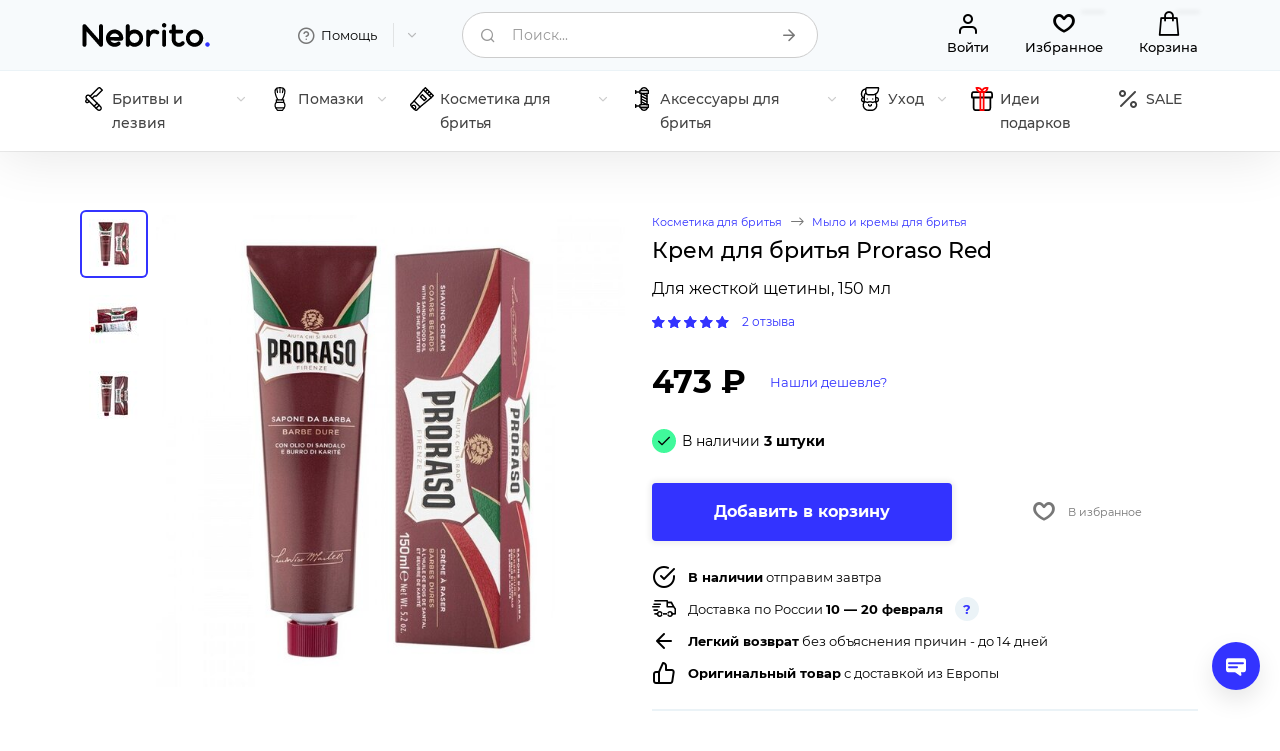

--- FILE ---
content_type: text/html; charset=UTF-8
request_url: https://nebrito.ru/proraso-shaving-cream-red/
body_size: 17458
content:
<!DOCTYPE html>
<html lang="ru">
	<head>
        <meta name="viewport" content="width=device-width, initial-scale=1.0"/>
        <title>Крем для бритья Proraso Red Для жесткой щетины, 150&nbsp;мл - купить в интернет-магазине Nebrito</title>
        <meta http-equiv="Content-Type" content="text/html; charset=UTF-8" />
<meta name="keywords" content="Крем для бритья, для жесткой щетины, Proraso, Proraso Shaving cream in tube Red 150ml, в наличии, Италия, проразо, прорасо, ред, рэд, купить, цена, доставка, отзывы, обзор, nebrito, небрито" />
<meta name="description" content="Если у вас жесткая, густая щетина, то крем для бритья Proraso Red — то, что вам нужно. Формула с маслом карите и сандалового дерева смягчает грубый волос, питает и увлажняет кожу. Делает бритье максимально безопасным, быстрым и мягким. Не содержит парабенов, силиконов, искусственных красителей или минеральных масел." />
<link href="/bitrix/cache/css/s1/Nebrito/page_87c0d1934e5e7e11ab0c2540cd671c83/page_87c0d1934e5e7e11ab0c2540cd671c83_v1.css?176901129926836" type="text/css" rel="stylesheet"/>
<link href="/bitrix/cache/css/s1/Nebrito/template_e6e0625944ec306edaec2f88fe91887d/template_e6e0625944ec306edaec2f88fe91887d_v1.css?1769011299141349" type="text/css" rel="stylesheet" data-template-style="true"/>
        <meta name="theme-color" content="#333333">
        <link rel="canonical" href="https://nebrito.ru/proraso-shaving-cream-red/"/>
        <link rel="icon" type="image/png" sizes="48x48" href="/favicon-48x48.png">
        <link rel="icon" type="image/x-icon" href="/favicon.ico">
		<meta property="og:image" content="https://nebrito.ru/img/317/10258/proraso-shaving-cream-red-share.jpg"/>
		<meta property="og:image:secure_url" content="https://nebrito.ru/img/317/10258/proraso-shaving-cream-red-share.jpg"/>
		<meta property="og:image:width" content="1200"/>
		<meta property="og:image:height" content="630"/>
		<meta property="og:type" content="product"/>
		<meta property="og:site_name" content="Nebrito - All for shaving"/>
		<meta property="og:url" content="https://nebrito.ru/proraso-shaving-cream-red/"/>
		<meta property="og:title" content="Крем для бритья Proraso Red"/>
		<meta property="og:description" content="Если у вас жесткая, густая щетина, то крем для бритья Proraso Red — то, что вам нужно. Формула с маслом карите и сандалового дерева смягчает грубый волос, питает и увлажняет кожу. Делает бритье максимально безопасным, быстрым и мягким. Не содержит парабенов, силиконов, искусственных красителей или минеральных масел.">
        <meta property="fb:app_id" content="156013373053275" />

        <meta name="twitter:site" content="@nebrito_com">
        <meta name="twitter:creator" content="@nebrito_com" />
        <meta name="twitter:card" content="summary_large_image">
        <meta name="twitter:title" content="Крем для бритья Proraso Red Для жесткой щетины, 150&nbsp;мл - купить в интернет-магазине NebritoКрем для бритья Proraso Red">
        <meta name="twitter:description" content="Если у вас жесткая, густая щетина, то крем для бритья Proraso Red — то, что вам нужно. Формула с маслом карите и сандалового дерева смягчает грубый волос, питает и увлажняет кожу. Делает бритье максимально безопасным, быстрым и мягким. Не содержит парабенов, силиконов, искусственных красителей или минеральных масел.">
        <meta name="twitter:image" content="https://nebrito.ru/img/317/10258/proraso-shaving-cream-red-share.jpg">
                    <meta name="yandex-verification" content="2a50791cea1f9c24" />
            <meta name="mailru-verification" content="5bbb80751c7e38aa" />
            <link rel="dns-prefetch" href="https://mc.yandex.ru"/>
            <link rel="preconnect" href="https://mc.yandex.ru"/>
        
        <link rel="alternate" hreflang="en" href="https://nebrito.com/proraso-shaving-cream-red/">
        <link rel="alternate" hreflang="si" href="https://nebrito.si/proraso-shaving-cream-red/">
        <link rel="alternate" hreflang="ru" href="https://nebrito.ru/proraso-shaving-cream-red/">
        <link rel="alternate" hreflang="x-default" href="https://nebrito.com/proraso-shaving-cream-red/">

        <link rel="preload" href="https://nebrito.ru/local/templates/Nebrito/css/font/Montserrat/montserrat-v18-latin-ext_latin_cyrillic-regular.woff2" as="font" type="font/woff2" crossorigin="anonymous"/>
        <link rel="preload" href="https://nebrito.ru/local/templates/Nebrito/css/font/Montserrat/montserrat-v18-latin-ext_latin_cyrillic-300.woff2" as="font" type="font/woff2" crossorigin="anonymous"/>
        <link rel="preload" href="https://nebrito.ru/local/templates/Nebrito/css/font/Montserrat/montserrat-v18-latin-ext_latin_cyrillic-500.woff2" as="font" type="font/woff2" crossorigin="anonymous"/>
        <link rel="preload" href="https://nebrito.ru/local/templates/Nebrito/css/font/Montserrat/montserrat-v18-latin-ext_latin_cyrillic-700.woff2" as="font" type="font/woff2" crossorigin="anonymous"/>
        <link rel="preload" href="https://nebrito.ru/local/templates/Nebrito/css/icons/fonts/icomoon.woff" as="font" type="font/woff" crossorigin="anonymous">
        <link rel="dns-prefetch" href="https://www.googletagmanager.com"/>
        <link rel="dns-prefetch" href="https://www.google-analytics.com"/>
        <link rel="dns-prefetch" href="https://ssl.google-analytics.com"/>
        <link rel="dns-prefetch" href="https://www.gstatic.com"/>
        <link rel="dns-prefetch" href="https://connect.facebook.net"/>
                                                                                                                
                            
                    <script data-skip-moving="true" async src="https://www.googletagmanager.com/gtag/js?id=G-HYFFVF6441"></script>
            <script data-skip-moving="true">
                window.dataLayer = window.dataLayer || [];
                function gtag(){dataLayer.push(arguments);}
                gtag('js', new Date());
                gtag('config', 'G-HYFFVF6441');
            </script>
        
        


    </head>
	<body itemscope itemtype="https://schema.org/WebPage">
        <div id="panel"></div>
                        <header>
            <div class="header">
                <div class="container">
                    <div class="row gx-1 gy-1 gy-lg-0 gx-lg-4">
                        <div class="mobile_fixed_hide col-6 col-lg-2">
                            <div itemscope itemtype="http://schema.org/Organization">
                                <a href="https://nebrito.ru" class="logo">
                                                                            <img src="/local/templates/Nebrito/img/logo.svg" width="128" height="24" alt="Nebrito.ru / Небрито" itemprop="logo"/>
                                                                    </a>
                                <meta itemprop="url" content="https://nebrito.ru"/>
                                <meta itemprop="email" content="hello@nebrito.ru"/>
                                <meta itemprop="name" content="Nebrito"/>
                            </div>
                        </div>
                        <div class="mobile_fixed_hide col-6 col-lg-2">
                            <div class="expand_menu expand">
                                <div class="element transparent">
                                    <a class="title" href="/info/">
                                        <i class="icon-help"></i>
                                        <span>Помощь</span>
                                        <i class="expand_icon icon-down"></i>
                                    </a>
                                    <div class="mobile_title"><span>Помощь</span><a class="icon-close" href="#"></a></div>
                                    <ul class="expand_wrapper info">
                                        
       
        	
    	<li><a href="/info/about/" >О нас</a></li>
        	
    	<li><a href="/info/shipping/" >Доставка и оплата</a></li>
        	
    	<li><a href="/info/faq/" >Вопросы и ответы</a></li>
        	
    	<li><a href="/info/reviews/" >Отзывы</a></li>
        	
    	<li><a href="/blog/" >Блог</a></li>
        	
    	<li><a href="/info/contacts/" >Контакты</a></li>
                                        </ul>
                                </div>
                            </div>
                        </div>
                        <div class="col-2 d-lg-none">
                            <a class="catalog_menu" href="#"><i class="icon-menu"></i></a>
                        </div>
                        <div class="col-10 col-lg-4">
                            
<form action="/search/" method="get" class="form compact search">
    <div class="input_row">
        <i class="icon icon-search"></i>
        <label class="active ">
            <input autocomplete="off" type="text" name="q" value="" class="search_input">
            <span>Поиск...</span>
        </label>
        <button class="inside icon icon-arrow-right" aria-label="Поиск..." title="Поиск..."></button>
        <div class="ajax_search_result"></div>
    </div>
</form>


                        </div>
                        <div class="d-none d-lg-block col-12 col-lg-4">
                            <div class="actions">
                                                                    <a class="act first" rel='nofollow' href="/my/"><i class="icon-user"></i><span>Войти</span></a>
                                                                <a class="act" rel='nofollow' href="/my/wishlist/" title="Избранное"><i class="icon-heart-o"></i><span>Избранное</span><em class="fav_counter"></em></a>
                                <a class="act select" rel='nofollow' href="/my/cart/" title="Корзина"><i class="icon-bag"></i><span>Корзина</span><em class="cart_counter"></em></a>
                            </div>
                        </div>
                    </div>
                </div>
            </div>
            <nav class="menu">
                <div class="container">
                
<div class="main_menu_wrapper multilevel_menu">
    <ul class="main_menu ">
        <li class="mobile_title">Каталог</li>
                    <li class="root multilevel">
                <a href="/razors/">
                                            <img src="/upload/uf/87e/87e799e3011c97a9441624c7f374bacc.svg" height="24" width="24" alt="Бритвы и лезвия"/>
                                        <span>Бритвы и лезвия</span>
                    <i class="exp icon-down"></i>                </a>
                                    <ul class="submenu" style="visibility: hidden">
                                                                                <li><a href="/razors/safety-razors/"><span>Безопасные бритвы</span><i class="exp">259</i></a></li>
                                                                                <li><a href="/razors/straight-razor/"><span>Опасные бритвы и шаветки</span><i class="exp">30</i></a></li>
                                                                                <li><a href="/razors/shaving-set/"><span>Наборы для бритья</span><i class="exp">13</i></a></li>
                                                                                                            <li><a href="/razors/blades/"><span>Лезвия для бритья</span><i class="exp">113</i></a></li>
                                            </ul>
                            </li>
                    <li class="root multilevel">
                <a href="/shaving-brushes/">
                                            <img src="/upload/uf/c5c/c5c1aac2a54c18345126bd6e10cb416e.svg" height="24" width="24" alt="Помазки"/>
                                        <span>Помазки</span>
                    <i class="exp icon-down"></i>                </a>
                                    <ul class="submenu" style="visibility: hidden">
                                                                                <li><a href="/shaving-brushes/badger/"><span>Помазки из барсука</span><i class="exp">45</i></a></li>
                                                                                <li><a href="/shaving-brushes/boar/"><span>Помазки из кабана</span><i class="exp">24</i></a></li>
                                                                                <li><a href="/shaving-brushes/fiber/"><span>Помазки из фибры (синтетика)</span><i class="exp">63</i></a></li>
                                                                                <li><a href="/shaving-brushes/horse/"><span>Помазки из конского волоса</span><i class="exp">8</i></a></li>
                                                                                <li><a href="/shaving-brushes/other/"><span>Комбинированные помазки</span><i class="exp">6</i></a></li>
                                            </ul>
                            </li>
                    <li class="root multilevel">
                <a href="/for-shaving/">
                                            <img src="/upload/uf/435/435f03c9d126cf8c2b50bb8167fad6c1.svg" height="24" width="24" alt="Косметика для бритья"/>
                                        <span>Косметика для бритья</span>
                    <i class="exp icon-down"></i>                </a>
                                    <ul class="submenu" style="visibility: hidden">
                                                                                <li><a href="/for-shaving/preshave/"><span>Средства до бритья</span><i class="exp">43</i></a></li>
                                                                                <li><a href="/for-shaving/soap/"><span>Мыло и кремы для бритья</span><i class="exp">556</i></a></li>
                                                                                <li><a href="/for-shaving/aftershave/"><span>Средства после бритья</span><i class="exp">444</i></a></li>
                                                                                <li><a href="/for-shaving/alunit/"><span>Алунит</span><i class="exp">13</i></a></li>
                                                                                <li><a href="/for-shaving/shaving-kits/"><span>Наборы косметики для бритья</span><i class="exp">13</i></a></li>
                                            </ul>
                            </li>
                    <li class="root multilevel">
                <a href="/shaving-accessories/">
                                            <img src="/upload/uf/f97/f977b7bae740d7e14a174a2b4aac40f3.svg" height="24" width="24" alt="Аксессуары для бритья"/>
                                        <span>Аксессуары для бритья</span>
                    <i class="exp icon-down"></i>                </a>
                                    <ul class="submenu" style="visibility: hidden">
                                                                                <li><a href="/shaving-accessories/for-straight-razors/"><span>Уход за опасными бритвами</span><i class="exp">9</i></a></li>
                                                                                <li><a href="/shaving-accessories/razor-stands/"><span>Подставки для бритв</span><i class="exp">36</i></a></li>
                                                                                <li><a href="/shaving-accessories/brush-stands/"><span>Подставки для помазков</span><i class="exp">17</i></a></li>
                                                                                <li><a href="/shaving-accessories/set-stands/"><span>Подставки для наборов</span><i class="exp">9</i></a></li>
                                                                                <li><a href="/shaving-accessories/shaving-bowls/"><span>Чаши для бритья</span><i class="exp">27</i></a></li>
                                                                                <li><a href="/shaving-accessories/covers/"><span>Чехлы и футляры</span><i class="exp">34</i></a></li>
                                                                                <li><a href="/shaving-accessories/barber-towels/"><span>Полотенца барбера</span><i class="exp">10</i></a></li>
                                            </ul>
                            </li>
                    <li class="root multilevel">
                <a href="/care/">
                                            <img src="/upload/uf/f65/f65e0191cfaa94aef3b221a6ea2d6101.svg" height="24" width="24" alt="Уход"/>
                                        <span>Уход</span>
                    <i class="exp icon-down"></i>                </a>
                                    <ul class="submenu" style="visibility: hidden">
                                                                                <li><a href="/care/beard/"><span>Уход за бородой</span><i class="exp">107</i></a></li>
                                                                                <li><a href="/care/face/"><span>Уход за лицом</span><i class="exp">63</i></a></li>
                                                                                <li><a href="/care/body/"><span>Уход за телом</span><i class="exp">175</i></a></li>
                                                                                <li><a href="/care/volosy/"><span>Уход за волосами</span><i class="exp">55</i></a></li>
                                                                                <li><a href="/care/hair-styling/"><span>Стайлинг волос</span><i class="exp">80</i></a></li>
                                                                                <li><a href="/care/manicure/"><span>Маникюр, педикюр</span><i class="exp">15</i></a></li>
                                                                                <li><a href="/care/dental/"><span>Уход за зубами</span><i class="exp">33</i></a></li>
                                                                                <li><a href="/care/deodoranty/"><span>Деодоранты</span><i class="exp">28</i></a></li>
                                                                                <li><a href="/care/perfumery/"><span>Парфюмерия</span><i class="exp">69</i></a></li>
                                            </ul>
                            </li>
                    <li class="root ">
                <a href="/gifts/">
                                            <img src="/upload/uf/ddf/wv6a2cc4u2f5pdn16su0q7ht95gxhdsn.svg" height="24" width="24" alt="Идеи подарков"/>
                                        <span>Идеи подарков</span>
                                    </a>
                            </li>
                <li class="root"><a href="/sale/"><i class="icon-sale"></i><span>SALE</span></a></li>
    </ul>
</div>

                </div>
            </nav>
        </header>
        
        



<div itemtype="http://schema.org/Product" itemscope>
    <main class="">
    <div class="catalog_element" data-id="317">
        <div class="top">
            <div class="container">
                <div class="row">
                    <div class="col-lg-6">
                        
                        <div class="picture_wrapper show">
                                                            <div class="thumbs_wrapper">
                                    <ul class="thumbs">
                                                                                                                            <li>
                                                <a class="select hover" data-picture-id="10258" href="/img/317/10258/proraso-shaving-cream-red-xl.jpg" data-caption="Крем для бритья Proraso Red | Цена: 473 ₽" id="thumb_10258">
                                                    <img class='picture lazyload' src='/img/317/10258/proraso-shaving-cream-red-xs-2x.jpg' srcset='/local/templates/Nebrito/img/catalog_element_empty.svg' data-srcset='/img/317/10258/proraso-shaving-cream-red-xs.jpg 1x, /img/317/10258/proraso-shaving-cream-red-xs-2x.jpg 2x' data-sizes='auto' alt='Proraso Shaving cream in tube Red 150ml '/>                                                </a>
                                            </li>
                                                                                    <li>
                                                <a class=" hover" data-picture-id="915" href="/img/317/915/proraso-shaving-cream-red-xl.jpg" data-caption="Крем для бритья Proraso Red | Цена: 473 ₽" id="thumb_915">
                                                    <img class='picture lazyload' src='/img/317/915/proraso-shaving-cream-red-xs-2x.jpg' srcset='/local/templates/Nebrito/img/catalog_element_empty.svg' data-srcset='/img/317/915/proraso-shaving-cream-red-xs.jpg 1x, /img/317/915/proraso-shaving-cream-red-xs-2x.jpg 2x' data-sizes='auto' alt='Proraso Shaving cream in tube Red 150ml '/>                                                </a>
                                            </li>
                                                                                    <li>
                                                <a class=" hover" data-picture-id="916" href="/img/317/916/proraso-shaving-cream-red-xl.jpg" data-caption="Крем для бритья Proraso Red | Цена: 473 ₽" id="thumb_916">
                                                    <img class='picture lazyload' src='/img/317/916/proraso-shaving-cream-red-xs-2x.jpg' srcset='/local/templates/Nebrito/img/catalog_element_empty.svg' data-srcset='/img/317/916/proraso-shaving-cream-red-xs.jpg 1x, /img/317/916/proraso-shaving-cream-red-xs-2x.jpg 2x' data-sizes='auto' alt='Proraso Shaving cream in tube Red 150ml '/>                                                </a>
                                            </li>
                                                                                                                    </ul>
                                </div>
                                                        <div class="swiper-container">
                                <div class="swiper-wrapper">
                                                                            <a href="/img/317/10258/proraso-shaving-cream-red-xl.jpg" class="swiper-slide main_picture " data-fancybox="pictures" data-caption="Крем для бритья Proraso Red | Цена: 473 ₽" id="picture_10258" data-picture-id="10258"  data-zoom="/img/317/10258/proraso-shaving-cream-red-xl.jpg">
                                            <img class='picture lazyload' src='/img/317/10258/proraso-shaving-cream-red-lg-2x.jpg' srcset='/local/templates/Nebrito/img/catalog_element_empty.svg' data-srcset='/img/317/10258/proraso-shaving-cream-red-lg.jpg 1x, /img/317/10258/proraso-shaving-cream-red-lg-2x.jpg 2x' data-sizes='auto' alt='Proraso Shaving cream in tube Red 150ml '/>                                            <link itemprop="image" href="https://nebrito.ru/img/317/10258/proraso-shaving-cream-red-xl.jpg" />
                                            <span class="loader"></span>
                                        </a>
                                                                            <a href="/img/317/915/proraso-shaving-cream-red-xl.jpg" class="swiper-slide main_picture " data-fancybox="pictures" data-caption="Крем для бритья Proraso Red | Цена: 473 ₽" id="picture_915" data-picture-id="915"  data-zoom="/img/317/915/proraso-shaving-cream-red-xl.jpg">
                                            <img class='picture lazyload' src='/img/317/915/proraso-shaving-cream-red-lg-2x.jpg' srcset='/local/templates/Nebrito/img/catalog_element_empty.svg' data-srcset='/img/317/915/proraso-shaving-cream-red-lg.jpg 1x, /img/317/915/proraso-shaving-cream-red-lg-2x.jpg 2x' data-sizes='auto' alt='Proraso Shaving cream in tube Red 150ml '/>                                            <link itemprop="image" href="https://nebrito.ru/img/317/915/proraso-shaving-cream-red-xl.jpg" />
                                            <span class="loader"></span>
                                        </a>
                                                                            <a href="/img/317/916/proraso-shaving-cream-red-xl.jpg" class="swiper-slide main_picture " data-fancybox="pictures" data-caption="Крем для бритья Proraso Red | Цена: 473 ₽" id="picture_916" data-picture-id="916"  data-zoom="/img/317/916/proraso-shaving-cream-red-xl.jpg">
                                            <img class='picture lazyload' src='/img/317/916/proraso-shaving-cream-red-lg-2x.jpg' srcset='/local/templates/Nebrito/img/catalog_element_empty.svg' data-srcset='/img/317/916/proraso-shaving-cream-red-lg.jpg 1x, /img/317/916/proraso-shaving-cream-red-lg-2x.jpg 2x' data-sizes='auto' alt='Proraso Shaving cream in tube Red 150ml '/>                                            <link itemprop="image" href="https://nebrito.ru/img/317/916/proraso-shaving-cream-red-xl.jpg" />
                                            <span class="loader"></span>
                                        </a>
                                                                    </div>
                                <i class="icon-arrow-left slider_nav prev"></i>
                                <i class="icon-arrow-right slider_nav next"></i>
                            </div>
                                                    </div>
                    </div>
                    <div class="col-lg-6">
                        <div class="caption_wrapper">

                            
    <ul class="breadcrumb" itemscope itemtype="https://schema.org/BreadcrumbList">
                    <li class="" itemprop="itemListElement" itemscope itemtype="https://schema.org/ListItem">
                <a href="/for-shaving/" itemprop="item">
                    <i class="icon-arrow"></i>
                    <span itemprop="name">Косметика для бритья</span>
                    <meta itemprop="position" content="1" />
                </a>
            </li>
                            <li class='border icon-arrow 2'></li>
                                <li class="mobile_visible" itemprop="itemListElement" itemscope itemtype="https://schema.org/ListItem">
                <a href="/for-shaving/soap/" itemprop="item">
                    <i class="icon-arrow"></i>
                    <span itemprop="name">Мыло и кремы для бритья</span>
                    <meta itemprop="position" content="2" />
                </a>
            </li>
                        </ul>



                                                            <meta itemprop="gtin" content="8004395009121"/>
                                                        <meta itemprop="sku" content="317"/>
                            <h1 class="main_title" id="product_title" itemprop="name">Крем для бритья Proraso Red</h1>
                                                            <div class="subtitle">Для жесткой щетины, 150&nbsp;мл</div>
                            

                                                            <div class="rating_wrapper" itemprop="aggregateRating" itemtype="http://schema.org/AggregateRating" itemscope>
                                    <meta itemprop="reviewCount" content="2" />
                                    <meta itemprop="ratingValue" content="5" />
                                    <meta itemprop="bestRating" content="5" />
                                    <a href="#catalog_reviews" class="goto rating">
                                        <span style="width: 100%"></span>
                                    </a>
                                    <a class="goto label" href="#catalog_reviews">2 отзыва</a>
                                </div>
                            
                            <div itemprop="offers" itemtype="http://schema.org/Offer" itemscope>
                                <link itemprop="url" href="https://nebrito.ru/proraso-shaving-cream-red/"/>
                                <meta itemprop="priceCurrency" content="RUB" />
                                <meta itemprop="price" content="472.5" />
                                <meta itemprop="itemCondition" content="https://schema.org/NewCondition" />
                                <meta itemprop="shippingDetails" content="https://nebrito.ru/info/shipping/" />
                                <meta itemprop="hasMerchantReturnPolicy" content="https://nebrito.ru/info/shipping/" />
                                <div class="price">
                                    <strong>473 ₽</strong>
                                    
                                    
                                                                            <a class="best_price" href="/info/price/?id=317">Нашли дешевле?</a>
                                                                    </div>

                                                                    <meta itemprop="availability" content="https://schema.org/InStock"/>
                                    <div class="available"><i class="icon-check"></i> <span>В наличии <strong>
                                                                                                    3 штуки                                                                                            </strong></span>
                                                                            </div>
                                                            </div>

                            <div class="action">
                                <div class="row">
                                    <div class="col-lg-8">
                                                                                    <a href="#" id="buy" data-id="317" data-type="full" class="cta big add2cart"><span>Добавить в корзину</span></a>
                                                                            </div>
                                    <div class="col-lg-4"><a href="#" class="favorite add2fav" data-id="317"><i class="icon-heart-o"></i><span>В избранное</span><em>В избранном</em></a></div>
                                </div>
                            </div>

                            
                                                                                                <ul class="info">
                                        <li>
                                            <div class="element">
                                                <i class="icon-check-circle"></i>
                                                <span><strong>В наличии</strong> отправим завтра</span>
                                            </div>
                                        </li>
                                        <li>
                                            <div class="element">
                                                <i class="icon-delivery"></i>
                                                <span>Доставка по России <strong>10&nbsp;—&nbsp;20&nbsp;февраля</strong><a href="/info/shipping/time/" class="help_hint" title="Подробнее о сроках доставки в Россию">?</a></span>
                                            </div>
                                        </li>
                                        
                                        <li>
                                            <div class="element">
                                                <i class="icon-arrow-left"></i>
                                                <span><strong>Легкий возврат</strong> без объяснения причин - до&nbsp;14&nbsp;дней</span>
                                            </div>
                                        </li>
                                        <li>
                                            <div class="element">
                                                <i class="icon-best"></i>
                                                <span><strong>Оригинальный товар</strong> с доставкой из Европы</span>
                                            </div>
                                        </li>
                                    </ul>
                                                            
                                                            <div class="preview">
                                    <span itemprop="description">
                                        Если у&nbsp;вас жесткая, густая щетина, то&nbsp;крем для бритья Proraso Red&nbsp;&mdash; то, что вам нужно. Формула с&nbsp;маслом карите и&nbsp;сандалового дерева смягчает грубый волос, питает и&nbsp;увлажняет кожу. Делает бритье максимально безопасным, быстрым и&nbsp;мягким. Не&nbsp;содержит парабенов, силиконов, искусственных красителей или минеральных масел.                                    </span>
                                    <a class="goto" href="#detail"><span>Читать обзор</span> <i class="icon-arrow-right"></i></a>
                                </div>
                                                                                        <ul class="summary_information">
                                                                            <li>Для любого типа кожи</li>
                                                                            <li>Наносить на влажную кожу, помазком или пальцами</li>
                                                                            <li>С ароматом сандала</li>
                                                                    </ul>
                                </ul>
                            
                            <div class="properties">
                                <div class="row">
                                                                            <div class="col-lg-6">
                                            <ul>
                                                                                                                                                                                                                                                                                                                <li data-id="79"><strong>Аромат сандала</strong></li>
                                                                                                                                                                                                                <li data-id="86"><strong>Крем для бритья</strong></li>
                                                                                                                                                </ul>
                                        </div>
                                                                        <div class="col-lg-6">
                                        <ul>
                                                                                            <li><span class="label">Артикул:</span> <strong itemprop="mpn">CW-400912</strong></li>
                                                                                                                                        <li itemprop="brand" itemtype="http://schema.org/Brand" itemscope>
                                                    <meta itemprop="name" content="Proraso" />
                                                    <span class="label">Бренд:</span>
                                                    <a href="/brand/proraso/" class="brand" title="Проразо">
                                                                                                                    <img class='brand_picture lazyload' src='/img/919/1209/proraso-xs-2x.jpg' srcset='/local/templates/Nebrito/img/catalog_element_empty.svg' data-srcset='/img/919/1209/proraso-xs.jpg 1x, /img/919/1209/proraso-xs-2x.jpg 2x' data-sizes='auto' alt='Proraso'/>                                                                                                                <span>Proraso</span>
                                                    </a>
                                                </li>
                                                                                                                                        <li>
                                                    <span class="label">Коллекция:</span>
                                                    <a href="/collection/proraso-red/" class="brand" title="">
                                                        <span>Red</span>
                                                    </a>
                                                </li>
                                                                                                                                        <li><span class="label">Страна:</span> <strong>Италия</strong></li>
                                                                                    </ul>
                                    </div>
                                </div>
                            </div>

                            <div class="certificates">
                                                            </div>
                        </div>
                    </div>
                </div>
            </div>
        </div>
        <div class="description" id="detail">
            <div class="container">
                                    <h2 class="main_title">Обзор</h2>
                                <div class="row">
                    <div class="col-lg-6">
                                                                                    <div class="text preview_text">
                                    <p>Если у&nbsp;вас жесткая, густая щетина, то&nbsp;крем для бритья Proraso Red&nbsp;&mdash; то, что вам нужно. Формула с&nbsp;маслом карите и&nbsp;сандалового дерева смягчает грубый волос, питает и&nbsp;увлажняет кожу. Делает бритье максимально безопасным, быстрым и&nbsp;мягким. Не&nbsp;содержит парабенов, силиконов, искусственных красителей или минеральных масел.</p>
                                </div>
                            
                            <div class="text">
                                <p>Крем для бритья Proraso Red производится по&nbsp;старинной технологии &laquo;горячего мыловарения&raquo; с&nbsp;применением натуральных компонентов и&nbsp;дозревания в&nbsp;течении трех дней. В&nbsp;результате в&nbsp;тубу попадает густое кремовое мыло. С&nbsp;помощью помазка за&nbsp;минуту крем превращается в&nbsp;густую пену. Она защищает кожу, обеспечивает отличное скольжение лезвия и&nbsp;легкость удаления даже самой грубой щетины.</p><p>После использования крема после бритья Proraso Red остается интенсивный аромат дерева сандала, который держится в&nbsp;течение нескольких часов.</p>                            </div>
                        
                                                    <div class="ingredients">
                                <div class="ingredients_title">Состав</div>
                                <div class="ingredients_description">Aqua (Water/Eau), Stearic Acid, Cocos nucifera (Coconut) Oil, Potassium Hydroxide, Glycerin, Butyrospermum parkii (Shea) Butter, Lactic Acid, Sodium Hydroxide, Parfum (Fragrance), Santalum album (Sandalwood) Oil, Magnesium Aluminum Silicate, Sodium Metasilicate, Pentaerythrityl Tetra-di-t-butyl Hydroxyhydrocinnamate, Tetrasodium Glutamate Diacetate, Citronellol, Geraniol, Linalool, Coumarin</div>
                                <div class="warning">*Ингредиенты могут время от времени меняться. Обновленный список ингредиентов обозначен на упаковке.</div>
                            </div>
                                            </div>

                    
                                    </div>
            </div>
        </div>
    </div>
</main>

    <div class="mobile_add2cart_tab">
        <div class="caption">
            <div class="price">
                <strong>473 ₽</strong>
                            </div>
            <div class="title">Proraso Red</div>
        </div>
        <a class="cta small add2cart" data-id="317" href=""><span>Добавить в корзину</span></a>
    </div>

	        
                                
<div class="catalog_reviews reviews_padding" id="catalog_reviews" itemscope itemtype="https://schema.org/Organization">
    <meta itemprop="name" content="Nebrito" />
    <div class="container">
                                    
                <h2 class="main_title">Отзывы о товаре</h2>
                                            <div class="row">
                            <div class="col-lg-8">
                    <div class="catalog_reviews_list">
                                                    <div class="element" itemprop="review" itemtype="http://schema.org/Review" itemscope>
                                <div class="row">
                                    <div class="col-lg-2">
                                        <div class="author" itemprop="author" itemtype="http://schema.org/Person" itemscope>
                                            <div class="photo user" style=""></div>

                                            <div class="name" itemprop="name">Илья</div>
                                            <div class="hint">3 декабря 2021</div>
                                        </div>
                                    </div>
                                    <div class="col-lg-10">
                                                                                <div class="rating_wrapper" itemprop="reviewRating" itemtype="http://schema.org/Rating" itemscope>
                                            <meta itemprop="ratingValue" content="5" />
                                            <meta itemprop="bestRating" content="5" />
                                            <span class="rating">
                                                                                                    <span style="width: 100%"></span>
                                                                                            </span>
                                            <span class="label">Отличный товар</span>
                                                                                            <span class="experience">
                                                    Опыт владения:
                                                    больше года                                                </span>
                                                                                    </div>
                                                                                                                                                                    <div class="text">
                                                                                                С этим кремом бритье перестало быть мУкой. Даже без длительных манипуляций с помазком и чашами, чего ужасно не люблю. С кремом оказалось все проще, удобней и эффективней. Для моей жесткой щетины отлично подошел, смягчает ее достаточно, чтобы лезвие не царапало, а плавно шло. Даже без пришейва, а только с горячим полотенцем, и потом с синим бальзамом после бритья - процесс стал в удовольствие. Рекомендую!</div>
                                        
                                        
                                        
                                        
                                                                            </div>
                                </div>
                            </div>
                                                    <div class="element" itemprop="review" itemtype="http://schema.org/Review" itemscope>
                                <div class="row">
                                    <div class="col-lg-2">
                                        <div class="author" itemprop="author" itemtype="http://schema.org/Person" itemscope>
                                            <div class="photo user" style=""></div>

                                            <div class="name" itemprop="name">Oliver</div>
                                            <div class="hint">2 июля 2021</div>
                                        </div>
                                    </div>
                                    <div class="col-lg-10">
                                                                                <div class="rating_wrapper" itemprop="reviewRating" itemtype="http://schema.org/Rating" itemscope>
                                            <meta itemprop="ratingValue" content="5" />
                                            <meta itemprop="bestRating" content="5" />
                                            <span class="rating">
                                                                                                    <span style="width: 100%"></span>
                                                                                            </span>
                                            <span class="label">Отличный товар</span>
                                                                                            <span class="experience">
                                                    Опыт владения:
                                                    несколько месяцев                                                </span>
                                                                                    </div>
                                                                                                                                                                    <div class="text">
                                                                                                Плюс одна незаменимая вещь в моем бритвенном арсенале. Недорого, эффективно, приятно. Понравился аромат сандала, ненавязчивый, естественный, ощущается натуральность. Экономно. Беру горошину - хватает на мои стандартные 2 прохода с добривками, еще чуток остается. Пена лучше чем у зеленого, пышнее.</div>
                                        
                                        
                                        
                                        
                                                                            </div>
                                </div>
                            </div>
                                                                    </div>
                </div>

                                        <div class="col-lg-4">
                    <div class="reviews_info_wrapper">
                                                    <div class="reviews_info" itemprop="aggregateRating" itemtype="http://schema.org/AggregateRating" itemscope>
                                <meta itemprop="bestRating" content="5" />
                                <div class="row">
                                    <div class="col-lg-4">
                                        <div class="caption">
                                            <div class="total" itemprop="ratingValue">5</div>
                                            <soan class="rating">
                                                <span style="width: 100%"></span>
                                            </soan>
                                            <div class="hint">Отличный товар</div>
                                            <div class="quantity">(<span itemprop="reviewCount">2</span>
                                                <span>

                                                    отзыва
                                                </span>)</div>
                                        </div>
                                    </div>
                                    <div class="col-lg-8">
                                        <ul>
                                                                                            <li>
                                                    <div class="mark">5</div>
                                                    <div class="line"><span style="width: 100%"></span></div><div class="percent">100%</div></li>
                                                                                            <li>
                                                    <div class="mark">4</div>
                                                    <div class="line"><span style="width: 0%"></span></div><div class="percent">0%</div></li>
                                                                                            <li>
                                                    <div class="mark">3</div>
                                                    <div class="line"><span style="width: 0%"></span></div><div class="percent">0%</div></li>
                                                                                            <li>
                                                    <div class="mark">2</div>
                                                    <div class="line"><span style="width: 0%"></span></div><div class="percent">0%</div></li>
                                                                                            <li>
                                                    <div class="mark">1</div>
                                                    <div class="line"><span style="width: 0%"></span></div><div class="percent">0%</div></li>
                                                                                    </ul>
                                    </div>
                                </div>
                            </div>
                                                                            <a rel="nofollow" href="/my/reviews/add/?id=317" class="cta big">
                                Написать отзыв</a>
                                            </div>
                </div>
                    </div>
    </div>
</div>            </div><!--catalog element end-->

        
    <div class="catalog_element_list catalog_slider" id="catalogSimilarFilter">
        <div class="container">
                            <h2 class="main_title">Возможно, вас заинтересует</h2>
                                                    <div class="slider_wrapper">
                        <!-- items-container -->
            <div class="swiper-container">
                <div class="swiper-wrapper">
                                                                            <div class="swiper-slide">
                        <div class="element">
                            <div class="row g-2 gx-md-4">
                                <div class="col-4 col-md-12">
                                    <a href="/lea-lather-shaving-cream-150gr/" class="picture" title="Крем для бритья Lea Original">
                                        <div class="label_holder">
                                                                                                                                                                </div>
                                    <img class='main lazyload' src='/img/328/814/lea-lather-shaving-cream-150gr-md-2x.jpg' srcset='/local/templates/Nebrito/img/catalog_element_empty.svg' data-srcset='/img/328/814/lea-lather-shaving-cream-150gr-md.jpg 1x, /img/328/814/lea-lather-shaving-cream-150gr-md-2x.jpg 2x' data-sizes='auto' alt='Lea Lather Shaving Cream With Brush 150Gr'/>                                                                        </a>
                                </div>
                                <div class="col-8 col-md-12">
                                    <div class="caption">
                                        <div class="price">
                                            <strong>368 ₽</strong>
                                                                                    </div>
                                        <div class="title_wrapper">
                                            <a href="/lea-lather-shaving-cream-150gr/" class="title">Крем для бритья Lea Original</a>
                                            <div class="properties">
                                                для чувствительной кожи, 150&nbsp;г                                            </div>
                                        </div>
                                        <div class="action" data-stop=false>
                                                                                            <a class="cta small add2cart" data-id="328" href=""><span>В корзину</span></a>
                                                                                        <a class="favorite add2fav icon-heart-o" data-id="328" href="#" title="Добавить в Избранное"></a>
                                        </div>
                                    </div>
                                </div>
                            </div>
                        </div>
                    </div>
                                                                            <div class="swiper-slide">
                        <div class="element">
                            <div class="row g-2 gx-md-4">
                                <div class="col-4 col-md-12">
                                    <a href="/lea-mentholated/" class="picture" title="Крем для бритья Lea Mentholated">
                                        <div class="label_holder">
                                                                                                                                                                </div>
                                    <img class='main lazyload' src='/img/939/12921/lea-mentholated-md-2x.jpg' srcset='/local/templates/Nebrito/img/catalog_element_empty.svg' data-srcset='/img/939/12921/lea-mentholated-md.jpg 1x, /img/939/12921/lea-mentholated-md-2x.jpg 2x' data-sizes='auto' alt='Lea Mentholated Lather Shaving Cream With Brush 100Gr'/>                                                                        </a>
                                </div>
                                <div class="col-8 col-md-12">
                                    <div class="caption">
                                        <div class="price">
                                            <strong>368 ₽</strong>
                                                                                    </div>
                                        <div class="title_wrapper">
                                            <a href="/lea-mentholated/" class="title">Крем для бритья Lea Mentholated</a>
                                            <div class="properties">
                                                с ментолом, освежающий, 100&nbsp;мл                                            </div>
                                        </div>
                                        <div class="action" data-stop=false>
                                                                                            <a class="cta small add2cart" data-id="939" href=""><span>В корзину</span></a>
                                                                                        <a class="favorite add2fav icon-heart-o" data-id="939" href="#" title="Добавить в Избранное"></a>
                                        </div>
                                    </div>
                                </div>
                            </div>
                        </div>
                    </div>
                                                                            <div class="swiper-slide">
                        <div class="element">
                            <div class="row g-2 gx-md-4">
                                <div class="col-4 col-md-12">
                                    <a href="/proraso-shaving-soap-white/" class="picture" title="Мыло для бритья Proraso White">
                                        <div class="label_holder">
                                                                                                                                                                </div>
                                    <img class='main lazyload' src='/img/348/1604/proraso-shaving-soap-white-md-2x.jpg' srcset='/local/templates/Nebrito/img/catalog_element_empty.svg' data-srcset='/img/348/1604/proraso-shaving-soap-white-md.jpg 1x, /img/348/1604/proraso-shaving-soap-white-md-2x.jpg 2x' data-sizes='auto' alt='Proraso Shaving Soap in bowl White 150 Ml'/>                                                                        </a>
                                </div>
                                <div class="col-8 col-md-12">
                                    <div class="caption">
                                        <div class="price">
                                            <strong>473 ₽</strong>
                                                                                    </div>
                                        <div class="title_wrapper">
                                            <a href="/proraso-shaving-soap-white/" class="title">Мыло для бритья Proraso White</a>
                                            <div class="properties">
                                                для чувствительной кожи, 150&nbsp;мл                                            </div>
                                        </div>
                                        <div class="action" data-stop=false>
                                                                                            <a class="cta small add2cart" data-id="348" href=""><span>В корзину</span></a>
                                                                                        <a class="favorite add2fav icon-heart-o" data-id="348" href="#" title="Добавить в Избранное"></a>
                                        </div>
                                    </div>
                                </div>
                            </div>
                        </div>
                    </div>
                                                                            <div class="swiper-slide">
                        <div class="element">
                            <div class="row g-2 gx-md-4">
                                <div class="col-4 col-md-12">
                                    <a href="/proraso-shaving-soap-red/" class="picture" title="Мыло для бритья Proraso Red">
                                        <div class="label_holder">
                                                                                                                                                                </div>
                                    <img class='main lazyload' src='/img/326/1603/proraso-shaving-soap-red-md-2x.jpg' srcset='/local/templates/Nebrito/img/catalog_element_empty.svg' data-srcset='/img/326/1603/proraso-shaving-soap-red-md.jpg 1x, /img/326/1603/proraso-shaving-soap-red-md-2x.jpg 2x' data-sizes='auto' alt='Proraso Shaving Soap in bowl Red 150 Ml'/>                                                                        </a>
                                </div>
                                <div class="col-8 col-md-12">
                                    <div class="caption">
                                        <div class="price">
                                            <strong>473 ₽</strong>
                                                                                    </div>
                                        <div class="title_wrapper">
                                            <a href="/proraso-shaving-soap-red/" class="title">Мыло для бритья Proraso Red</a>
                                            <div class="properties">
                                                для жесткой щетины, 150&nbsp;мл                                            </div>
                                        </div>
                                        <div class="action" data-stop=false>
                                                                                            <a class="cta small add2cart" data-id="326" href=""><span>В корзину</span></a>
                                                                                        <a class="favorite add2fav icon-heart-o" data-id="326" href="#" title="Добавить в Избранное"></a>
                                        </div>
                                    </div>
                                </div>
                            </div>
                        </div>
                    </div>
                                                                            <div class="swiper-slide">
                        <div class="element">
                            <div class="row g-2 gx-md-4">
                                <div class="col-4 col-md-12">
                                    <a href="/proraso-shaving-cream-green/" class="picture" title="Крем для бритья Proraso Green">
                                        <div class="label_holder">
                                                                                                                                                                </div>
                                    <img class='main lazyload' src='/img/308/914/proraso-shaving-cream-green-md-2x.jpg' srcset='/local/templates/Nebrito/img/catalog_element_empty.svg' data-srcset='/img/308/914/proraso-shaving-cream-green-md.jpg 1x, /img/308/914/proraso-shaving-cream-green-md-2x.jpg 2x' data-sizes='auto' alt='Proraso Shaving cream in tube Green 150ml'/>                                                                            <img class='second lazyload' src='/img/308/912/proraso-shaving-cream-green-md-2x.jpg' srcset='/local/templates/Nebrito/img/catalog_element_empty.svg' data-srcset='/img/308/912/proraso-shaving-cream-green-md.jpg 1x, /img/308/912/proraso-shaving-cream-green-md-2x.jpg 2x' data-sizes='auto' alt='Proraso Shaving cream in tube Green 150ml'/>                                                                        </a>
                                </div>
                                <div class="col-8 col-md-12">
                                    <div class="caption">
                                        <div class="price">
                                            <strong>473 ₽</strong>
                                                                                    </div>
                                        <div class="title_wrapper">
                                            <a href="/proraso-shaving-cream-green/" class="title">Крем для бритья Proraso Green</a>
                                            <div class="properties">
                                                освежающий, для всех типов кожи, 150&nbsp;мл                                            </div>
                                        </div>
                                        <div class="action" data-stop=false>
                                                                                            <a class="cta small add2cart" data-id="308" href=""><span>В корзину</span></a>
                                                                                        <a class="favorite add2fav icon-heart-o" data-id="308" href="#" title="Добавить в Избранное"></a>
                                        </div>
                                    </div>
                                </div>
                            </div>
                        </div>
                    </div>
                                                                            <div class="swiper-slide">
                        <div class="element">
                            <div class="row g-2 gx-md-4">
                                <div class="col-4 col-md-12">
                                    <a href="/proraso-shaving-cream-blue/" class="picture" title="Крем для бритья Proraso Blue">
                                        <div class="label_holder">
                                                                                                                                                                </div>
                                    <img class='main lazyload' src='/img/321/920/proraso-shaving-cream-blue-md-2x.jpg' srcset='/local/templates/Nebrito/img/catalog_element_empty.svg' data-srcset='/img/321/920/proraso-shaving-cream-blue-md.jpg 1x, /img/321/920/proraso-shaving-cream-blue-md-2x.jpg 2x' data-sizes='auto' alt='Proraso Shaving cream in tube Blue 150ml'/>                                                                            <img class='second lazyload' src='/img/321/918/proraso-shaving-cream-blue-md-2x.jpg' srcset='/local/templates/Nebrito/img/catalog_element_empty.svg' data-srcset='/img/321/918/proraso-shaving-cream-blue-md.jpg 1x, /img/321/918/proraso-shaving-cream-blue-md-2x.jpg 2x' data-sizes='auto' alt='Proraso Shaving cream in tube Blue 150ml'/>                                                                        </a>
                                </div>
                                <div class="col-8 col-md-12">
                                    <div class="caption">
                                        <div class="price">
                                            <strong>473 ₽</strong>
                                                                                    </div>
                                        <div class="title_wrapper">
                                            <a href="/proraso-shaving-cream-blue/" class="title">Крем для бритья Proraso Blue</a>
                                            <div class="properties">
                                                для всех типов кожи, 150&nbsp;мл                                            </div>
                                        </div>
                                        <div class="action" data-stop=false>
                                                                                            <a class="cta small add2cart" data-id="321" href=""><span>В корзину</span></a>
                                                                                        <a class="favorite add2fav icon-heart-o" data-id="321" href="#" title="Добавить в Избранное"></a>
                                        </div>
                                    </div>
                                </div>
                            </div>
                        </div>
                    </div>
                                                                            <div class="swiper-slide">
                        <div class="element">
                            <div class="row g-2 gx-md-4">
                                <div class="col-4 col-md-12">
                                    <a href="/lea-sensitive-shaving-cream/" class="picture" title="Крем для бритья Lea Sensitive">
                                        <div class="label_holder">
                                                                                                                                                                </div>
                                    <img class='main lazyload' src='/img/18509/10409/lea-sensitive-shaving-cream-md-2x.jpg' srcset='/local/templates/Nebrito/img/catalog_element_empty.svg' data-srcset='/img/18509/10409/lea-sensitive-shaving-cream-md.jpg 1x, /img/18509/10409/lea-sensitive-shaving-cream-md-2x.jpg 2x' data-sizes='auto' alt='Lea Sensitive Shaving Cream 100ml'/>                                                                        </a>
                                </div>
                                <div class="col-8 col-md-12">
                                    <div class="caption">
                                        <div class="price">
                                            <strong>420 ₽</strong>
                                                                                    </div>
                                        <div class="title_wrapper">
                                            <a href="/lea-sensitive-shaving-cream/" class="title">Крем для бритья Lea Sensitive</a>
                                            <div class="properties">
                                                для чувствительной кожи, 100&nbsp;мл                                            </div>
                                        </div>
                                        <div class="action" data-stop=false>
                                                                                            <a class="cta small add2cart" data-id="18509" href=""><span>В корзину</span></a>
                                                                                        <a class="favorite add2fav icon-heart-o" data-id="18509" href="#" title="Добавить в Избранное"></a>
                                        </div>
                                    </div>
                                </div>
                            </div>
                        </div>
                    </div>
                                                                            <div class="swiper-slide">
                        <div class="element">
                            <div class="row g-2 gx-md-4">
                                <div class="col-4 col-md-12">
                                    <a href="/proraso-shaving-soap-green-150-ml/" class="picture" title="Мыло для бритья Proraso Green">
                                        <div class="label_holder">
                                                                                                                                                                </div>
                                    <img class='main lazyload' src='/img/402/1605/proraso-shaving-soap-green-150-ml-md-2x.jpg' srcset='/local/templates/Nebrito/img/catalog_element_empty.svg' data-srcset='/img/402/1605/proraso-shaving-soap-green-150-ml-md.jpg 1x, /img/402/1605/proraso-shaving-soap-green-150-ml-md-2x.jpg 2x' data-sizes='auto' alt='Proraso Shaving Soap in bowl Green 150 Ml'/>                                                                        </a>
                                </div>
                                <div class="col-8 col-md-12">
                                    <div class="caption">
                                        <div class="price">
                                            <strong>473 ₽</strong>
                                                                                    </div>
                                        <div class="title_wrapper">
                                            <a href="/proraso-shaving-soap-green-150-ml/" class="title">Мыло для бритья Proraso Green</a>
                                            <div class="properties">
                                                освежающее, для всех типов кожи, 150&nbsp;мл                                            </div>
                                        </div>
                                        <div class="action" data-stop=false>
                                                                                            <a class="cta small add2cart" data-id="402" href=""><span>В корзину</span></a>
                                                                                        <a class="favorite add2fav icon-heart-o" data-id="402" href="#" title="Добавить в Избранное"></a>
                                        </div>
                                    </div>
                                </div>
                            </div>
                        </div>
                    </div>
                                </div>
            </div>
                                <i class="icon-arrow-left slider_nav prev"></i>
                    <i class="icon-arrow-right slider_nav next"></i>
                </div><!--slider_wrapper-->
                        <!-- items-container -->
        </div>
    </div>
                    
</script>

    
                    
    <div class="catalog_element_list catalog_slider" id="catalogMainFovoritesFilter">
        <div class="container">
                            <h2 class="main_title">Избранное</h2>
                                                    <div class="slider_wrapper">
                        <!-- items-container -->
            <div class="swiper-container">
                <div class="swiper-wrapper">
                                                                            <div class="swiper-slide">
                        <div class="element">
                            <div class="row g-2 gx-md-4">
                                <div class="col-4 col-md-12">
                                    <a href="/100-razor-blades-personna-lab-blue-comfort-coated/" class="picture" title="Лезвия для бритья Personna Lab Blue Comfort Coated">
                                        <div class="label_holder">
                                                                                                                                                                </div>
                                    <img class='main lazyload' src='/img/17317/11304/100-razor-blades-personna-lab-blue-comfort-coated-md-2x.jpg' srcset='/local/templates/Nebrito/img/catalog_element_empty.svg' data-srcset='/img/17317/11304/100-razor-blades-personna-lab-blue-comfort-coated-md.jpg 1x, /img/17317/11304/100-razor-blades-personna-lab-blue-comfort-coated-md-2x.jpg 2x' data-sizes='auto' alt='100 Razor Blades Personna Lab Blue Comfort Coated'/>                                                                        </a>
                                </div>
                                <div class="col-8 col-md-12">
                                    <div class="caption">
                                        <div class="price">
                                            <strong>2&nbsp;415 ₽</strong>
                                                                                    </div>
                                        <div class="title_wrapper">
                                            <a href="/100-razor-blades-personna-lab-blue-comfort-coated/" class="title">Лезвия для бритья Personna Lab Blue Comfort Coated</a>
                                            <div class="properties">
                                                нержавеющая сталь, 100 шт.                                            </div>
                                        </div>
                                        <div class="action" data-stop=false>
                                                                                            <a class="cta small add2cart" data-id="17317" href=""><span>В корзину</span></a>
                                                                                        <a class="favorite add2fav icon-heart-o" data-id="17317" href="#" title="Добавить в Избранное"></a>
                                        </div>
                                    </div>
                                </div>
                            </div>
                        </div>
                    </div>
                                                                            <div class="swiper-slide">
                        <div class="element">
                            <div class="row g-2 gx-md-4">
                                <div class="col-4 col-md-12">
                                    <a href="/razorock-german-37/" class="picture" title="Т-образный станок RazoRock German 37 Slant">
                                        <div class="label_holder">
                                                                                                                                                                    <span class="label hit"><i class="icon-best"></i><span>Хит</span></span>
                                                                                </div>
                                    <img class='main lazyload' src='/img/393/717/razorock-german-37-md-2x.jpg' srcset='/local/templates/Nebrito/img/catalog_element_empty.svg' data-srcset='/img/393/717/razorock-german-37-md.jpg 1x, /img/393/717/razorock-german-37-md-2x.jpg 2x' data-sizes='auto' alt='RazoRock German 37 safety razor'/>                                                                        </a>
                                </div>
                                <div class="col-8 col-md-12">
                                    <div class="caption">
                                        <div class="price">
                                            <strong>2&nbsp;835 ₽</strong>
                                                                                    </div>
                                        <div class="title_wrapper">
                                            <a href="/razorock-german-37/" class="title">Т-образный станок RazoRock German 37 Slant</a>
                                            <div class="properties">
                                                косой срез                                            </div>
                                        </div>
                                        <div class="action" data-stop=false>
                                                                                            <a class="cta small add2cart" data-id="393" href=""><span>В корзину</span></a>
                                                                                        <a class="favorite add2fav icon-heart-o" data-id="393" href="#" title="Добавить в Избранное"></a>
                                        </div>
                                    </div>
                                </div>
                            </div>
                        </div>
                    </div>
                                                                            <div class="swiper-slide">
                        <div class="element">
                            <div class="row g-2 gx-md-4">
                                <div class="col-4 col-md-12">
                                    <a href="/rockwell-6s/" class="picture" title="Т-образный станок Rockwell 6S">
                                        <div class="label_holder">
                                                                                                                                                                    <span class="label hit"><i class="icon-best"></i><span>Хит</span></span>
                                                                                </div>
                                    <img class='main lazyload' src='/img/1212/1426/rockwell-6s-md-2x.jpg' srcset='/local/templates/Nebrito/img/catalog_element_empty.svg' data-srcset='/img/1212/1426/rockwell-6s-md.jpg 1x, /img/1212/1426/rockwell-6s-md-2x.jpg 2x' data-sizes='auto' alt='Rockwell 6S Classic Safety Razor Matte Stainless Steel'/>                                                                            <img class='second lazyload' src='/img/1212/1421/rockwell-6s-md-2x.jpg' srcset='/local/templates/Nebrito/img/catalog_element_empty.svg' data-srcset='/img/1212/1421/rockwell-6s-md.jpg 1x, /img/1212/1421/rockwell-6s-md-2x.jpg 2x' data-sizes='auto' alt='Rockwell 6S Classic Safety Razor Matte Stainless Steel'/>                                                                        </a>
                                </div>
                                <div class="col-8 col-md-12">
                                    <div class="caption">
                                        <div class="price">
                                            <strong>11&nbsp;550 ₽</strong>
                                                                                    </div>
                                        <div class="title_wrapper">
                                            <a href="/rockwell-6s/" class="title">Т-образный станок Rockwell 6S</a>
                                            <div class="properties">
                                                регулируемый, нержавеющая сталь, матовый                                            </div>
                                        </div>
                                        <div class="action" data-stop=false>
                                                                                            <a class="cta small add2cart" data-id="1212" href=""><span>В корзину</span></a>
                                                                                        <a class="favorite add2fav icon-heart-o" data-id="1212" href="#" title="Добавить в Избранное"></a>
                                        </div>
                                    </div>
                                </div>
                            </div>
                        </div>
                    </div>
                                                                            <div class="swiper-slide">
                        <div class="element">
                            <div class="row g-2 gx-md-4">
                                <div class="col-4 col-md-12">
                                    <a href="/truefitt-hill-1805-after-shave-balm/" class="picture" title="Бальзам после бритья Truefitt & Hill 1805">
                                        <div class="label_holder">
                                                                                                                                                                </div>
                                    <img class='main lazyload' src='/img/3219/2140/truefitt-hill-1805-after-shave-balm-md-2x.jpg' srcset='/local/templates/Nebrito/img/catalog_element_empty.svg' data-srcset='/img/3219/2140/truefitt-hill-1805-after-shave-balm-md.jpg 1x, /img/3219/2140/truefitt-hill-1805-after-shave-balm-md-2x.jpg 2x' data-sizes='auto' alt='Truefitt & Hill 1805 After Shave Balm 100ml'/>                                                                        </a>
                                </div>
                                <div class="col-8 col-md-12">
                                    <div class="caption">
                                        <div class="price">
                                            <strong>5&nbsp;040 ₽</strong>
                                                                                    </div>
                                        <div class="title_wrapper">
                                            <a href="/truefitt-hill-1805-after-shave-balm/" class="title">Бальзам после бритья Truefitt & Hill 1805</a>
                                            <div class="properties">
                                                для чувствительной кожи, 100&nbsp;мл                                            </div>
                                        </div>
                                        <div class="action" data-stop=false>
                                                                                            <a class="cta small add2cart" data-id="3219" href=""><span>В корзину</span></a>
                                                                                        <a class="favorite add2fav icon-heart-o" data-id="3219" href="#" title="Добавить в Избранное"></a>
                                        </div>
                                    </div>
                                </div>
                            </div>
                        </div>
                    </div>
                                                                            <div class="swiper-slide">
                        <div class="element">
                            <div class="row g-2 gx-md-4">
                                <div class="col-4 col-md-12">
                                    <a href="/truefitt-hill-shaving-cream-1805-sample/" class="picture" title="Крем для бритья Truefitt & Hill 1805">
                                        <div class="label_holder">
                                                                                                                                                                </div>
                                    <img class='main lazyload' src='/img/6957/4716/truefitt-hill-shaving-cream-1805-sample-md-2x.jpg' srcset='/local/templates/Nebrito/img/catalog_element_empty.svg' data-srcset='/img/6957/4716/truefitt-hill-shaving-cream-1805-sample-md.jpg 1x, /img/6957/4716/truefitt-hill-shaving-cream-1805-sample-md-2x.jpg 2x' data-sizes='auto' alt='Truefitt & Hill Shaving Creams 1805 5 мл'/>                                                                        </a>
                                </div>
                                <div class="col-8 col-md-12">
                                    <div class="caption">
                                        <div class="price">
                                            <strong>368 ₽</strong>
                                                                                    </div>
                                        <div class="title_wrapper">
                                            <a href="/truefitt-hill-shaving-cream-1805-sample/" class="title">Крем для бритья Truefitt & Hill 1805</a>
                                            <div class="properties">
                                                увлажняющий, 5&nbsp;г                                            </div>
                                        </div>
                                        <div class="action" data-stop=false>
                                                                                            <a class="cta small add2cart" data-id="6957" href=""><span>В корзину</span></a>
                                                                                        <a class="favorite add2fav icon-heart-o" data-id="6957" href="#" title="Добавить в Избранное"></a>
                                        </div>
                                    </div>
                                </div>
                            </div>
                        </div>
                    </div>
                                                                            <div class="swiper-slide">
                        <div class="element">
                            <div class="row g-2 gx-md-4">
                                <div class="col-4 col-md-12">
                                    <a href="/rex-envoy-104/" class="picture" title="Безопасная бритва Rex Envoy">
                                        <div class="label_holder">
                                                                                                                                                                    <span class="label hit"><i class="icon-best"></i><span>Хит</span></span>
                                                                                </div>
                                    <img class='main lazyload' src='/img/14371/7780/rex-envoy-104-md-2x.jpg' srcset='/local/templates/Nebrito/img/catalog_element_empty.svg' data-srcset='/img/14371/7780/rex-envoy-104-md.jpg 1x, /img/14371/7780/rex-envoy-104-md-2x.jpg 2x' data-sizes='auto' alt='Rex Envoy safety razor 316 stainless steel- 104'/>                                                                            <img class='second lazyload' src='/img/14371/7778/rex-envoy-104-md-2x.jpg' srcset='/local/templates/Nebrito/img/catalog_element_empty.svg' data-srcset='/img/14371/7778/rex-envoy-104-md.jpg 1x, /img/14371/7778/rex-envoy-104-md-2x.jpg 2x' data-sizes='auto' alt='Rex Envoy safety razor 316 stainless steel- 104'/>                                                                        </a>
                                </div>
                                <div class="col-8 col-md-12">
                                    <div class="caption">
                                        <div class="price">
                                            <strong>16&nbsp;170 ₽</strong>
                                                                                    </div>
                                        <div class="title_wrapper">
                                            <a href="/rex-envoy-104/" class="title">Безопасная бритва Rex Envoy</a>
                                            <div class="properties">
                                                нержавеющая сталь, закрытый срез                                            </div>
                                        </div>
                                        <div class="action" data-stop=false>
                                                                                            <a class="cta small add2cart" data-id="14371" href=""><span>В корзину</span></a>
                                                                                        <a class="favorite add2fav icon-heart-o" data-id="14371" href="#" title="Добавить в Избранное"></a>
                                        </div>
                                    </div>
                                </div>
                            </div>
                        </div>
                    </div>
                                                                            <div class="swiper-slide">
                        <div class="element">
                            <div class="row g-2 gx-md-4">
                                <div class="col-4 col-md-12">
                                    <a href="/truefitt-hill-sandalwood-shaving-soap-wooden-bowl/" class="picture" title="Мыло для бритья Truefitt & Hill Sandalwood">
                                        <div class="label_holder">
                                                                                                                                                                </div>
                                    <img class='main lazyload' src='/img/5929/3198/truefitt-hill-sandalwood-shaving-soap-wooden-bowl-md-2x.jpg' srcset='/local/templates/Nebrito/img/catalog_element_empty.svg' data-srcset='/img/5929/3198/truefitt-hill-sandalwood-shaving-soap-wooden-bowl-md.jpg 1x, /img/5929/3198/truefitt-hill-sandalwood-shaving-soap-wooden-bowl-md-2x.jpg 2x' data-sizes='auto' alt='Truefitt & Hill Sandalwood Shaving Soap & Wooden Bowl 99gr'/>                                                                            <img class='second lazyload' src='/img/5929/3197/truefitt-hill-sandalwood-shaving-soap-wooden-bowl-md-2x.jpg' srcset='/local/templates/Nebrito/img/catalog_element_empty.svg' data-srcset='/img/5929/3197/truefitt-hill-sandalwood-shaving-soap-wooden-bowl-md.jpg 1x, /img/5929/3197/truefitt-hill-sandalwood-shaving-soap-wooden-bowl-md-2x.jpg 2x' data-sizes='auto' alt='Truefitt & Hill Sandalwood Shaving Soap & Wooden Bowl 99gr'/>                                                                        </a>
                                </div>
                                <div class="col-8 col-md-12">
                                    <div class="caption">
                                        <div class="price">
                                            <strong>4&nbsp;830 ₽</strong>
                                                                                    </div>
                                        <div class="title_wrapper">
                                            <a href="/truefitt-hill-sandalwood-shaving-soap-wooden-bowl/" class="title">Мыло для бритья Truefitt & Hill Sandalwood</a>
                                            <div class="properties">
                                                в деревянной чаше, 99&nbsp;г                                            </div>
                                        </div>
                                        <div class="action" data-stop=false>
                                                                                            <a class="cta small add2cart" data-id="5929" href=""><span>В корзину</span></a>
                                                                                        <a class="favorite add2fav icon-heart-o" data-id="5929" href="#" title="Добавить в Избранное"></a>
                                        </div>
                                    </div>
                                </div>
                            </div>
                        </div>
                    </div>
                                                                            <div class="swiper-slide">
                        <div class="element">
                            <div class="row g-2 gx-md-4">
                                <div class="col-4 col-md-12">
                                    <a href="/truefitt-hill-authentic-n10-moisturiser/" class="picture" title="Увлажняющий крем Truefitt & Hill Authentic nº10">
                                        <div class="label_holder">
                                                                                                                            <span class="label sale">
                                                <span class="percent">-10</span>
                                                                                                <i class="icon-percent"></i>
                                            </span>
                                                                                                                        </div>
                                    <img class='main lazyload' src='/img/1153/1386/truefitt-hill-authentic-n10-moisturiser-md-2x.jpg' srcset='/local/templates/Nebrito/img/catalog_element_empty.svg' data-srcset='/img/1153/1386/truefitt-hill-authentic-n10-moisturiser-md.jpg 1x, /img/1153/1386/truefitt-hill-authentic-n10-moisturiser-md-2x.jpg 2x' data-sizes='auto' alt='Truefitt & Hill Authentic nº10 Sensitive Moisturiser 75ml'/>                                                                            <img class='second lazyload' src='/img/1153/1385/truefitt-hill-authentic-n10-moisturiser-md-2x.jpg' srcset='/local/templates/Nebrito/img/catalog_element_empty.svg' data-srcset='/img/1153/1385/truefitt-hill-authentic-n10-moisturiser-md.jpg 1x, /img/1153/1385/truefitt-hill-authentic-n10-moisturiser-md-2x.jpg 2x' data-sizes='auto' alt='Truefitt & Hill Authentic nº10 Sensitive Moisturiser 75ml'/>                                                                        </a>
                                </div>
                                <div class="col-8 col-md-12">
                                    <div class="caption">
                                        <div class="price">
                                            <strong>1&nbsp;890 ₽</strong>
                                            <s>2&nbsp;100 ₽</s>                                        </div>
                                        <div class="title_wrapper">
                                            <a href="/truefitt-hill-authentic-n10-moisturiser/" class="title">Увлажняющий крем Truefitt & Hill Authentic nº10</a>
                                            <div class="properties">
                                                антивозрастной, для чувствительной кожи, 75&nbsp;мл                                            </div>
                                        </div>
                                        <div class="action" data-stop=false>
                                                                                            <a class="cta small add2cart" data-id="1153" href=""><span>В корзину</span></a>
                                                                                        <a class="favorite add2fav icon-heart-o" data-id="1153" href="#" title="Добавить в Избранное"></a>
                                        </div>
                                    </div>
                                </div>
                            </div>
                        </div>
                    </div>
                                                                            <div class="swiper-slide">
                        <div class="element">
                            <div class="row g-2 gx-md-4">
                                <div class="col-4 col-md-12">
                                    <a href="/kai-stainless-steel-5-de-razor-blades/" class="picture" title="Лезвия для бритья Kai SS">
                                        <div class="label_holder">
                                                                                                                                                                </div>
                                    <img class='main lazyload' src='/img/5726/2915/kai-stainless-steel-5-de-razor-blades-md-2x.jpg' srcset='/local/templates/Nebrito/img/catalog_element_empty.svg' data-srcset='/img/5726/2915/kai-stainless-steel-5-de-razor-blades-md.jpg 1x, /img/5726/2915/kai-stainless-steel-5-de-razor-blades-md-2x.jpg 2x' data-sizes='auto' alt='Kai Stainless Steel 5 DE razor blades'/>                                                                            <img class='second lazyload' src='/img/5726/2914/kai-stainless-steel-5-de-razor-blades-md-2x.jpg' srcset='/local/templates/Nebrito/img/catalog_element_empty.svg' data-srcset='/img/5726/2914/kai-stainless-steel-5-de-razor-blades-md.jpg 1x, /img/5726/2914/kai-stainless-steel-5-de-razor-blades-md-2x.jpg 2x' data-sizes='auto' alt='Kai Stainless Steel 5 DE razor blades'/>                                                                        </a>
                                </div>
                                <div class="col-8 col-md-12">
                                    <div class="caption">
                                        <div class="price">
                                            <strong>263 ₽</strong>
                                                                                    </div>
                                        <div class="title_wrapper">
                                            <a href="/kai-stainless-steel-5-de-razor-blades/" class="title">Лезвия для бритья Kai SS</a>
                                            <div class="properties">
                                                нержавеющая сталь, 5 шт.                                            </div>
                                        </div>
                                        <div class="action" data-stop=false>
                                                                                            <a class="cta small add2cart" data-id="5726" href=""><span>В корзину</span></a>
                                                                                        <a class="favorite add2fav icon-heart-o" data-id="5726" href="#" title="Добавить в Избранное"></a>
                                        </div>
                                    </div>
                                </div>
                            </div>
                        </div>
                    </div>
                                </div>
            </div>
                                <i class="icon-arrow-left slider_nav prev"></i>
                    <i class="icon-arrow-right slider_nav next"></i>
                </div><!--slider_wrapper-->
                        <!-- items-container -->
        </div>
    </div>
                    
</script>
     <div class="preorder_cta">
	<div class="container">
 <i class="icon-delivery"></i>
		<div class="title">
			Найдем и привезем!
		</div>
		<div class="description">
			Не&nbsp;нашли в&nbsp;нашем каталоге нужный&nbsp;товар?<br>
			 Оставьте&nbsp;заявку - мы&nbsp;привезем его для&nbsp;вас под&nbsp;заказ.
		</div>
 <a class="cta" href="/info/faq/item-request/">Товары под заказ</a>
	</div>
</div>
    
                        
                <div class="blog_post_list">
        <div class="container">
            <h2 class="main_title">Блог</h2>
            <div class="row">
                            <div class="col-lg-4">
                    <a href="/blog/truefitt-hill-highgrove-overview/" class="element">
                        <div class="picture">
                            <img class='main lazyload' src='/img/28115/11955/truefitt-hill-highgrove-overview-lg-2x.jpg' srcset='/local/templates/Nebrito/img/catalog_element_empty.svg' data-srcset='/img/28115/11955/truefitt-hill-highgrove-overview-lg.jpg 1x, /img/28115/11955/truefitt-hill-highgrove-overview-lg-2x.jpg 2x' data-sizes='auto' alt='Highgrove от Truefitt & Hill: обзор коллекции'/>                        </div>
                        <div class="caption">
                            <div class="title">
                                <div class="label">Блог</div>
                                <strong>Highgrove от Truefitt & Hill: обзор коллекции</strong>
                            </div>
                            <div class="date">27 июня 2025</div>
                        </div>
                    </a>
                </div>
                            <div class="col-lg-4">
                    <a href="/blog/straight-razors-paste/" class="element">
                        <div class="picture">
                            <img class='main lazyload' src='/img/23050/11107/straight-razors-paste-lg-2x.jpg' srcset='/local/templates/Nebrito/img/catalog_element_empty.svg' data-srcset='/img/23050/11107/straight-razors-paste-lg.jpg 1x, /img/23050/11107/straight-razors-paste-lg-2x.jpg 2x' data-sizes='auto' alt='Пасты для опасных бритв и ремней: правим правильно'/>                        </div>
                        <div class="caption">
                            <div class="title">
                                <div class="label">Блог</div>
                                <strong>Пасты для опасных бритв и ремней: правим правильно</strong>
                            </div>
                            <div class="date">6 мая 2025</div>
                        </div>
                    </a>
                </div>
                            <div class="col-lg-4">
                    <a href="/blog/hags-shaving/" class="element">
                        <div class="picture">
                            <img class='main lazyload' src='/img/18831/10279/hags-shaving-lg-2x.jpg' srcset='/local/templates/Nebrito/img/catalog_element_empty.svg' data-srcset='/img/18831/10279/hags-shaving-lg.jpg 1x, /img/18831/10279/hags-shaving-lg-2x.jpg 2x' data-sizes='auto' alt='HAGS: бритьё как современное искусство'/>                        </div>
                        <div class="caption">
                            <div class="title">
                                <div class="label">Блог</div>
                                <strong>HAGS: бритьё как современное искусство</strong>
                            </div>
                            <div class="date">26 февраля 2025</div>
                        </div>
                    </a>
                </div>
                        </div>
        </div>
    </div>
        
                    <section class="reviews_list">
        <div class="container">
            <h2 class="main_title">Отзывы о нашей работе</h2>
            <div class="slider_wrapper">
                <div class="swiper-container">
                    <div class="swiper-wrapper">
                                                    <div class="swiper-slide element">
                                <div class="title">
                                    <div class="rating_wrapper" itemprop="reviewRating" itemtype="http://schema.org/Rating" itemscope>
                                        <meta itemprop="ratingValue" content="5" />
                                        <meta itemprop="bestRating" content="5" />
                                        <span class="rating">
                                                                                            <span style="width: 100%"></span>
                                                                                    </span>
                                        <span class="label">Отличный магазин</span>
                                    </div>

                                    <div class="name right">
                                        <i class="icon-user"></i><strong>Максим</strong> <span>Омск</span>
                                    </div>
                                </div>

                                <div class="description">
                                                                            Отличный магазин, заказ доставлен за две недели!                                                                    </div>

                                <div class="row">
                                    <div class="col-6 col-lg-6">
                                        <a href="/info/reviews/151192/" class="more small"><span>Читать отзыв</span><i class="icon-arrow-right"></i></a>
                                    </div>
                                    <div class="col-6 col-lg-6">
                                        <div class="date right">31 января 2026</div>
                                    </div>
                                </div>
                            </div>
                                                    <div class="swiper-slide element">
                                <div class="title">
                                    <div class="rating_wrapper" itemprop="reviewRating" itemtype="http://schema.org/Rating" itemscope>
                                        <meta itemprop="ratingValue" content="5" />
                                        <meta itemprop="bestRating" content="5" />
                                        <span class="rating">
                                                                                            <span style="width: 100%"></span>
                                                                                    </span>
                                        <span class="label">Отличный магазин</span>
                                    </div>

                                    <div class="name right">
                                        <i class="icon-user"></i><strong>Максим</strong> <span>Омск</span>
                                    </div>
                                </div>

                                <div class="description">
                                                                            Как всегда всё на высоте, особая благодарность за работу по гарантийным моментам! Успехов и процветания!                                                                    </div>

                                <div class="row">
                                    <div class="col-6 col-lg-6">
                                        <a href="/info/reviews/151190/" class="more small"><span>Читать отзыв</span><i class="icon-arrow-right"></i></a>
                                    </div>
                                    <div class="col-6 col-lg-6">
                                        <div class="date right">31 января 2026</div>
                                    </div>
                                </div>
                            </div>
                                                    <div class="swiper-slide element">
                                <div class="title">
                                    <div class="rating_wrapper" itemprop="reviewRating" itemtype="http://schema.org/Rating" itemscope>
                                        <meta itemprop="ratingValue" content="5" />
                                        <meta itemprop="bestRating" content="5" />
                                        <span class="rating">
                                                                                            <span style="width: 100%"></span>
                                                                                    </span>
                                        <span class="label">Отличный магазин</span>
                                    </div>

                                    <div class="name right">
                                        <i class="icon-user"></i><strong>Евгений</strong> <span>Москва</span>
                                    </div>
                                </div>

                                <div class="description">
                                                                            Отличный магазин. Пользуюсь не первый раз. В этот раз приобрёл спиртосодержащую парфюмерию.                                                                    </div>

                                <div class="row">
                                    <div class="col-6 col-lg-6">
                                        <a href="/info/reviews/150463/" class="more small"><span>Читать отзыв</span><i class="icon-arrow-right"></i></a>
                                    </div>
                                    <div class="col-6 col-lg-6">
                                        <div class="date right">30 января 2026</div>
                                    </div>
                                </div>
                            </div>
                                                    <div class="swiper-slide element">
                                <div class="title">
                                    <div class="rating_wrapper" itemprop="reviewRating" itemtype="http://schema.org/Rating" itemscope>
                                        <meta itemprop="ratingValue" content="5" />
                                        <meta itemprop="bestRating" content="5" />
                                        <span class="rating">
                                                                                            <span style="width: 100%"></span>
                                                                                    </span>
                                        <span class="label">Отличный магазин</span>
                                    </div>

                                    <div class="name right">
                                        <i class="icon-user"></i><strong>Владимир</strong> <span>Сочи</span>
                                    </div>
                                </div>

                                <div class="description">
                                                                            Отличный магазин. Заказывал крышку для тэшки rr6s. Рекомендую.                                                                    </div>

                                <div class="row">
                                    <div class="col-6 col-lg-6">
                                        <a href="/info/reviews/150083/" class="more small"><span>Читать отзыв</span><i class="icon-arrow-right"></i></a>
                                    </div>
                                    <div class="col-6 col-lg-6">
                                        <div class="date right">29 января 2026</div>
                                    </div>
                                </div>
                            </div>
                                                    <div class="swiper-slide element">
                                <div class="title">
                                    <div class="rating_wrapper" itemprop="reviewRating" itemtype="http://schema.org/Rating" itemscope>
                                        <meta itemprop="ratingValue" content="5" />
                                        <meta itemprop="bestRating" content="5" />
                                        <span class="rating">
                                                                                            <span style="width: 100%"></span>
                                                                                    </span>
                                        <span class="label">Отличный магазин</span>
                                    </div>

                                    <div class="name right">
                                        <i class="icon-user"></i><strong>Владислав</strong> <span>Липецк</span>
                                    </div>
                                </div>

                                <div class="description">
                                                                            Отличный магазин                                                                    </div>

                                <div class="row">
                                    <div class="col-6 col-lg-6">
                                        <a href="/info/reviews/149656/" class="more small"><span>Читать отзыв</span><i class="icon-arrow-right"></i></a>
                                    </div>
                                    <div class="col-6 col-lg-6">
                                        <div class="date right">28 января 2026</div>
                                    </div>
                                </div>
                            </div>
                                                    <div class="swiper-slide element">
                                <div class="title">
                                    <div class="rating_wrapper" itemprop="reviewRating" itemtype="http://schema.org/Rating" itemscope>
                                        <meta itemprop="ratingValue" content="5" />
                                        <meta itemprop="bestRating" content="5" />
                                        <span class="rating">
                                                                                            <span style="width: 100%"></span>
                                                                                    </span>
                                        <span class="label">Отличный магазин</span>
                                    </div>

                                    <div class="name right">
                                        <i class="icon-user"></i><strong>Станислав </strong> <span>Новокуйбышевск</span>
                                    </div>
                                </div>

                                <div class="description">
                                                                            Прекрасный выбор! Огромное спасибо команде "Nebrito" за работу                                                                    </div>

                                <div class="row">
                                    <div class="col-6 col-lg-6">
                                        <a href="/info/reviews/148974/" class="more small"><span>Читать отзыв</span><i class="icon-arrow-right"></i></a>
                                    </div>
                                    <div class="col-6 col-lg-6">
                                        <div class="date right">27 января 2026</div>
                                    </div>
                                </div>
                            </div>
                                                    <div class="swiper-slide element">
                                <div class="title">
                                    <div class="rating_wrapper" itemprop="reviewRating" itemtype="http://schema.org/Rating" itemscope>
                                        <meta itemprop="ratingValue" content="5" />
                                        <meta itemprop="bestRating" content="5" />
                                        <span class="rating">
                                                                                            <span style="width: 100%"></span>
                                                                                    </span>
                                        <span class="label">Отличный магазин</span>
                                    </div>

                                    <div class="name right">
                                        <i class="icon-user"></i><strong>Борис</strong> <span>Казань</span>
                                    </div>
                                </div>

                                <div class="description">
                                                                            Отличный магазин                                                                    </div>

                                <div class="row">
                                    <div class="col-6 col-lg-6">
                                        <a href="/info/reviews/145651/" class="more small"><span>Читать отзыв</span><i class="icon-arrow-right"></i></a>
                                    </div>
                                    <div class="col-6 col-lg-6">
                                        <div class="date right">25 января 2026</div>
                                    </div>
                                </div>
                            </div>
                                                    <div class="swiper-slide element">
                                <div class="title">
                                    <div class="rating_wrapper" itemprop="reviewRating" itemtype="http://schema.org/Rating" itemscope>
                                        <meta itemprop="ratingValue" content="5" />
                                        <meta itemprop="bestRating" content="5" />
                                        <span class="rating">
                                                                                            <span style="width: 100%"></span>
                                                                                    </span>
                                        <span class="label">Отличный магазин</span>
                                    </div>

                                    <div class="name right">
                                        <i class="icon-user"></i><strong>Павел</strong> <span>Moscow</span>
                                    </div>
                                </div>

                                <div class="description">
                                                                            Отличный магазин                                                                    </div>

                                <div class="row">
                                    <div class="col-6 col-lg-6">
                                        <a href="/info/reviews/145058/" class="more small"><span>Читать отзыв</span><i class="icon-arrow-right"></i></a>
                                    </div>
                                    <div class="col-6 col-lg-6">
                                        <div class="date right">24 января 2026</div>
                                    </div>
                                </div>
                            </div>
                                                    <div class="swiper-slide element">
                                <div class="title">
                                    <div class="rating_wrapper" itemprop="reviewRating" itemtype="http://schema.org/Rating" itemscope>
                                        <meta itemprop="ratingValue" content="5" />
                                        <meta itemprop="bestRating" content="5" />
                                        <span class="rating">
                                                                                            <span style="width: 100%"></span>
                                                                                    </span>
                                        <span class="label">Отличный магазин</span>
                                    </div>

                                    <div class="name right">
                                        <i class="icon-user"></i><strong>Pavlentii</strong> <span>Батайск</span>
                                    </div>
                                </div>

                                <div class="description">
                                                                            Все пришло очень быстро и в лучшем виде. Спасибо огромное за возмжность пользоваться качественной продукцией за адекватную цену.                                                                    </div>

                                <div class="row">
                                    <div class="col-6 col-lg-6">
                                        <a href="/info/reviews/144282/" class="more small"><span>Читать отзыв</span><i class="icon-arrow-right"></i></a>
                                    </div>
                                    <div class="col-6 col-lg-6">
                                        <div class="date right">23 января 2026</div>
                                    </div>
                                </div>
                            </div>
                                                    <div class="swiper-slide element">
                                <div class="title">
                                    <div class="rating_wrapper" itemprop="reviewRating" itemtype="http://schema.org/Rating" itemscope>
                                        <meta itemprop="ratingValue" content="5" />
                                        <meta itemprop="bestRating" content="5" />
                                        <span class="rating">
                                                                                            <span style="width: 100%"></span>
                                                                                    </span>
                                        <span class="label">Отличный магазин</span>
                                    </div>

                                    <div class="name right">
                                        <i class="icon-user"></i><strong>Влад</strong> <span>Самара</span>
                                    </div>
                                </div>

                                <div class="description">
                                                                            Все пришло все отлично!!                                                                    </div>

                                <div class="row">
                                    <div class="col-6 col-lg-6">
                                        <a href="/info/reviews/143903/" class="more small"><span>Читать отзыв</span><i class="icon-arrow-right"></i></a>
                                    </div>
                                    <div class="col-6 col-lg-6">
                                        <div class="date right">22 января 2026</div>
                                    </div>
                                </div>
                            </div>
                        
                        <a href="/info/reviews/" class="swiper-slide element slider_more">
                            <i class="icon-message"></i>
                            <strong>Все отзывы</strong>
                        </A>
                    </div>
                </div>
                <i class="icon-arrow-left slider_nav prev"></i>
                <i class="icon-arrow-right slider_nav next"></i>
            </div>
        </div>
    </section>
    
        
        <footer>
            <!--FOOTER-->
            <div class="topline">
                <div class="container">
                    <div class="row align-items-center">
                        <div class="col-4 col-lg-1">
                            <a href="/" class="logo"><img src="/local/templates/Nebrito/img/logo_simple.svg" width="43" height="36" alt="Nebrito (Небрито) — интернет-магазин косметики и аксессуаров для бритья"/></a>
                        </div>
                        <div class="d-none d-lg-block col-lg-4">
                            <div class="info">Nebrito (Небрито) — интернет-магазин косметики и аксессуаров для бритья</div>
                        </div>
                        <div class="d-none d-lg-block col-8 col-lg-3"></div>
                        <div class="col-8 col-lg-3">
                            <a href="/info/faq/" class="cta full transparent"><i class="icon-help"></i><span>Нужна помощь?</span></a>
                        </div>
                    </div>
                </div>
            </div>

            <div class="footer">
                <div class="container">
                    <div class="row">
                        <div class="col-lg-4">
                            
<form class="form email_subscribe_form">
            <div class="title">Скидки до 15% в&nbsp;нашей&nbsp;рассылке</div>
        <div class="description">Подпишитесь на промокоды и&nbsp;спецпредложения</div>
        <div class="form_wrapper">
        <div class="input_row">
            <i class="icon icon-mail"></i>
            <label class="active ">
                <input autocomplete="off" type="email" value="" name="email">
                <span>Email</span>
            </label>
                        <button type="submit" class="inside icon icon-arrow-right" aria-label="Subscribe" title="Subscribe"></button>
        </div>
        <input type="hidden" name="sessid" id="sessid" value="29996be9cc462e8af375e1d51f3324b0" />    </div>
    <div class="message">Спасибо! Подписка оформлена</div>
</form>

                                                            <div class="sub_title">Мы в Telegram</div>
                                <div class="sub_description">Наши оперативные новости, эксклюзивные акции и&nbsp;скидки</div>
                                <a class="tg_cta" href="https://t.me/s/nebrito"><i class="icon-telegram"></i> <span>Наш Телеграм-канал</span></a>
                            
                            <ul class="lang">
                                <li><a hreflang="en" href="https://nebrito.com/proraso-shaving-cream-red/"><i style="background-image: url('/local/templates/Nebrito/img/flags/uk.svg')"></i><span>English</span></a></li>                                <li><a hreflang="si" href="https://nebrito.si/proraso-shaving-cream-red/"><i style="background-image: url('/local/templates/Nebrito/img/flags/si.svg')"></i><span>Slovenščina</span></a></li>                                                            </ul>
                        </div>
                        <div class="col-lg-2"></div>

                        <div class="d-none d-lg-block col-lg-3">
                            <ul class="menu">
                                    <li><a href="/razors/">Бритвы и лезвия</a></li>
    <li><a href="/shaving-brushes/">Помазки</a></li>
    <li><a href="/for-shaving/">Косметика для бритья</a></li>
    <li><a href="/shaving-accessories/">Аксессуары для бритья</a></li>
    <li><a href="/care/">Уход</a></li>
    <li><a href="/gifts/">Идеи подарков</a></li>
                                <li><a href="/brand/">Бренды</a></li>
                                <li><a href="/sale/">Акции и скидки</a></li>
                                <li><a href="/top/">ТОП-товаров</a></li>
                            </ul>
                        </div>
                        <div class="order-first order-lg-4 col-lg-3">
                            <ul class="contacts">
                                                            <li><a rel="nofollow" class="element phone" href="https://t.me/Nebrito_ru"><i class="icon-telegram"></i> <span>@Nebrito_ru</span></a></li>
                                <li><a rel="nofollow" class="element email" href="mailto:hello@nebrito.ru"><i class="icon-mail"></i> <span>hello@nebrito.ru</span></a></li>
                                                        </ul>
                            <ul class="menu">
                                
       
        	
    	<li><a href="/info/about/" >О нас</a></li>
        	
    	<li><a href="/info/shipping/" >Доставка и оплата</a></li>
        	
    	<li><a href="/info/faq/" >Вопросы и ответы</a></li>
        	
    	<li><a href="/info/reviews/" >Отзывы</a></li>
        	
    	<li><a href="/blog/" >Блог</a></li>
        	
    	<li><a href="/info/contacts/" >Контакты</a></li>
                                </ul>
                        </div>
                    </div>
                </div>
            </div>

            <!--COPYRIGHT-->
            <div class="copyright">
                <div class="container">
                    <div class="row">
                        <div class="col-lg-6">
                            <ul class="sn">
                                                                    <li><a rel="nofollow" target="_blank" href="https://www.facebook.com/nebrito.ru" class="icon-facebook"></a></li>
                                    <li><a rel="nofollow" target="_blank" href="https://www.instagram.com/nebrito.ru/" class="icon-instagram"></a></li>
                                    <li><a rel="nofollow" target="_blank" href="https://vk.com/nebrito_ru" class="icon-vk"></a></li>
                                    <li><a rel="nofollow" target="_blank" href="https://t.me/nebrito" class="icon-telegram"></a></li>
                                    <li><a rel="nofollow" target="_blank" href="https://www.youtube.com/channel/UCNNYvrKLDBBWuIu45FHf-Gg" class="icon-youtube"></a></li>
                                    <li><a rel="nofollow" target="_blank" href="https://twitter.com/nebrito_ru" class="icon-twitter"></a></li>
                                                            </ul>
                        </div>
                        <div class="col-lg-6">
                            <ul class="menu">
                                <li><a href="/info/offer/">Пользовательское соглашение</a></li>
                                <li><a href="/info/policy/">Политика конфиденциальности</a></li>
                                <li><strong>Nebrito</strong> &copy; 2020—2026</li>
                            </ul>
                        </div>
                    </div>
                </div>
            </div>
        </footer>
        <div class="d-block d-lg-none tab_bar">
            <ul>
                <li><a href="/"><i class="icon-home"></i><span>Главная</span></a></li>
                <li><a href="/" class="catalog_menu"><i class="icon-menu"></i><span>Каталог</span></a></li>
                <li><a rel='nofollow' href="/my/" ><i class="icon-user"></i><span>Профиль</span></a></li>
                <li><a rel='nofollow' href="/my/wishlist/" ><i class="icon-heart-o"></i><em class="fav_counter"></em><span>Избранное</span></a></li>
                <li><a rel='nofollow' href="/my/cart/" ><i class="icon-bag"></i><em class="cart_counter"></em><span>Корзина</span></a></li>
            </ul>
        </div>
                <a class="support_chat" href="/info/contacts/"></a>
    
    <script  src="/bitrix/cache/js/s1/Nebrito/template_d8931311fbb499fd709184cdf446358c/template_d8931311fbb499fd709184cdf446358c_v1.js?1769011299328800"></script>
<script  src="/bitrix/cache/js/s1/Nebrito/page_5b63f5047980bbaa90f3a392bf819e0a/page_5b63f5047980bbaa90f3a392bf819e0a_v1.js?17690112998793"></script>

<script type="text/javascript" >
                (function(m,e,t,r,i,k,a){m[i]=m[i]||function(){(m[i].a=m[i].a||[]).push(arguments)};
                    m[i].l=1*new Date();k=e.createElement(t),a=e.getElementsByTagName(t)[0],k.async=1,k.src=r,a.parentNode.insertBefore(k,a)})
                (window, document, "script", "https://mc.yandex.ru/metrika/tag.js", "ym");

                ym(73169590, "init", {
                        clickmap:true,
                        trackLinks:true,
                        accurateTrackBounce:true,
                        ecommerce:"dataLayer"
                    });
            </script>
<script>
    var searchAjaxURL = "/local/components/nebrito/catalog.search/ajax.php",
        search_parameters = "[base64].d30b28708bfcc98a6116378c0212c637804dae3bd3f22f254982e1cae20c6899"
</script><script>
    gtag('event', 'view_item', {
        currency: 'RUB',
        value: 472.5,
        items: [{
            item_id: '317',
            item_name: "Крем для бритья Proraso Red",
            item_brand: "Proraso",
            item_category: "",
            item_category2: "",
            price: 472.5,
            quantity: 1
        }]
    });

    $(function () {
        $.ajax({
            type: "POST",
            url: '/bitrix/components/bitrix/catalog.element/ajax.php',
            dataType: "json",
            data: {
                AJAX: 'Y',
                SITE_ID: "s1",
                PRODUCT_ID: "317",
                PARENT_ID: "317"
            },
            success: function(data){
            },
            error: function(data){
            }
        });
    })
</script>
<script>
            $(function () {
                /*SLIDER*/
                let catalogSwiper = new Swiper('#catalogSimilarFilter .swiper-container', {
                    navigation: {
                        nextEl: '#catalogSimilarFilter .slider_nav.next',
                        prevEl: '#catalogSimilarFilter .slider_nav.prev',
                        disabledClass: 'disabled',
                    },
                    breakpoints: {
                        0: {
                            slidesPerView: 1.1,
                            spaceBetween: 30,
                        },
                        768: {
                            slidesPerView: 2,
                            spaceBetween: 30,
                        },
                        992: {
                            slidesPerView: 4,
                            spaceBetween: 30,
                        },
                    }
                })
            })
        </script>
<script>
    gtag('event', 'view_item_list', {
        item_list_id: 'category_shaving_soap',
        item_list_name: "Возможно, вас заинтересует",
        items: [
                        {
                item_id: '328',
                item_name: "Крем для бритья Lea Original",
                item_brand: "Lea",
                price: 367.5,
                index: 1
            },
                        {
                item_id: '939',
                item_name: "Крем для бритья Lea Mentholated",
                item_brand: "Lea",
                price: 367.5,
                index: 1
            },
                        {
                item_id: '348',
                item_name: "Мыло для бритья Proraso White",
                item_brand: "Proraso",
                price: 472.5,
                index: 1
            },
                        {
                item_id: '326',
                item_name: "Мыло для бритья Proraso Red",
                item_brand: "Proraso",
                price: 472.5,
                index: 1
            },
                        {
                item_id: '308',
                item_name: "Крем для бритья Proraso Green",
                item_brand: "Proraso",
                price: 472.5,
                index: 1
            },
                        {
                item_id: '321',
                item_name: "Крем для бритья Proraso Blue",
                item_brand: "Proraso",
                price: 472.5,
                index: 1
            },
                        {
                item_id: '18509',
                item_name: "Крем для бритья Lea Sensitive",
                item_brand: "Lea",
                price: 420,
                index: 1
            },
                        {
                item_id: '402',
                item_name: "Мыло для бритья Proraso Green",
                item_brand: "Proraso",
                price: 472.5,
                index: 1
            },
                    ]
    });
</script>
<script>
            $(function () {
                /*SLIDER*/
                let catalogSwiper = new Swiper('#catalogMainFovoritesFilter .swiper-container', {
                    navigation: {
                        nextEl: '#catalogMainFovoritesFilter .slider_nav.next',
                        prevEl: '#catalogMainFovoritesFilter .slider_nav.prev',
                        disabledClass: 'disabled',
                    },
                    breakpoints: {
                        0: {
                            slidesPerView: 1.1,
                            spaceBetween: 30,
                        },
                        768: {
                            slidesPerView: 2,
                            spaceBetween: 30,
                        },
                        992: {
                            slidesPerView: 4,
                            spaceBetween: 30,
                        },
                    }
                })
            })
        </script>
<script>
    gtag('event', 'view_item_list', {
        item_list_id: 'category_shaving_soap',
        item_list_name: "Избранное",
        items: [
                        {
                item_id: '17317',
                item_name: "Лезвия для бритья Personna Lab Blue Comfort Coated",
                item_brand: "Personna",
                price: 2415,
                index: 1
            },
                        {
                item_id: '393',
                item_name: "Т-образный станок RazoRock German 37 Slant",
                item_brand: "RazoRock",
                price: 2835,
                index: 1
            },
                        {
                item_id: '1212',
                item_name: "Т-образный станок Rockwell 6S",
                item_brand: "Rockwell Razors",
                price: 11550,
                index: 1
            },
                        {
                item_id: '3219',
                item_name: "Бальзам после бритья Truefitt & Hill 1805",
                item_brand: "Truefitt & Hill",
                price: 5040,
                index: 1
            },
                        {
                item_id: '6957',
                item_name: "Крем для бритья Truefitt & Hill 1805",
                item_brand: "Truefitt & Hill",
                price: 367.5,
                index: 1
            },
                        {
                item_id: '14371',
                item_name: "Безопасная бритва Rex Envoy",
                item_brand: "Rex",
                price: 16170,
                index: 1
            },
                        {
                item_id: '5929',
                item_name: "Мыло для бритья Truefitt & Hill Sandalwood",
                item_brand: "Truefitt & Hill",
                price: 4830,
                index: 1
            },
                        {
                item_id: '1153',
                item_name: "Увлажняющий крем Truefitt & Hill Authentic nº10",
                item_brand: "Truefitt & Hill",
                price: 1890,
                index: 1
            },
                        {
                item_id: '5726',
                item_name: "Лезвия для бритья Kai SS",
                item_brand: "Kai",
                price: 262.5,
                index: 1
            },
                    ]
    });
</script>
<script>var emailSubscribeAjaxURL = "/local/components/nebrito/email.subscribe/ajax.php"</script></body>
</html>

--- FILE ---
content_type: text/html; charset=UTF-8
request_url: https://nebrito.ru/local/ajax/cart.php
body_size: 143
content:
{"status":"ok","product":{"id":false,"ids":[false],"event_id":"11823427_0","content_type":"product","name":"","quantity":1,"change_quantity":0,"old_quantity":0,"total_quantity":0,"price":false,"currency":"RUB"},"count":0,"product_id":false,"element_id":0,"cart_element_id":0}

--- FILE ---
content_type: text/css
request_url: https://nebrito.ru/bitrix/cache/css/s1/Nebrito/page_87c0d1934e5e7e11ab0c2540cd671c83/page_87c0d1934e5e7e11ab0c2540cd671c83_v1.css?176901129926836
body_size: 4821
content:


/* Start:/local/templates/Nebrito/components/bitrix/catalog/catalog/style.css?17557868311509*/
.section_description {}

.guid_wrapper {margin: 12px 0; }
.guid_wrapper a {display: block; background: center center no-repeat; position: relative; border-radius: 18px; overflow: hidden }
.guid_wrapper a .guid_caption {background: rgba(51,51,255, 0.15); padding: 36px 36px; }
.guid_wrapper a .guid_caption .guid_title {font-size: 28px; line-height: 30px; font-weight: bold; color:#FFF; margin: 0 0 6px;  max-width: 600px; text-shadow: 0 0 6px rgba(0,0,0,0.5);}
.guid_wrapper a .guid_caption .guid_description {font-size: 18px; line-height: 24px; color:#FFF;  max-width: 600px; text-shadow: 0 0 6px rgba(0,0,0,0.5);}
.guid_wrapper a .guid_caption .guid_btn {display: flex; align-items: center; margin-left: auto; margin-top: 12px; font-size: 12px; line-height: 24px; padding: 6px 24px; font-weight: bold; border-radius: 6px; background: #3333FF; color:#FFF; width: 120px; text-align: center;}
.guid_wrapper a .guid_caption .guid_btn strong {margin-right: 12px;}

.filter_wrapper {margin-bottom: 24px; padding: 8px 0; background: #F7FAFC; border:solid 1px #EBF3F7; border-left: none; border-right: none;}
.filter_wrapper .flex {display: flex}
.filter_wrapper .sort_menu .element {margin-left: auto; margin-right:0;}

@media (max-width:767px) {
    .guid_wrapper a .guid_caption {padding: 18px;}
    .guid_wrapper a .guid_caption .guid_description {margin-bottom: 12px;}
    .guid_wrapper a .guid_caption .guid_btn {margin: 0; width: auto; display: inline-flex}
}

@media (min-width:768px) {}
/* End */


/* Start:/local/templates/Nebrito/components/bitrix/catalog.element/catalog/style.css?176106049713716*/
.catalog_element .top {padding: 30px 0 60px; background: #FFF; border-top: solid 1px #EEE;}

.mobile_add2cart_tab {display: none;}

@media (max-width:767px) {
    .mobile_add2cart_tab {position: fixed; display: flex; bottom: 56px; transform: translateY(100%); left:0; right:0; height: 56px; z-index: 100; overflow: hidden; padding: 8px 12px; background: #EBF3F7; box-shadow: 0 -2px 8px rgba(0,0,0,.1); border-top:solid 1px #EEE; width: 100%; transition: transform .2s ease;}
    .mobile_add2cart_tab.active {transform: translateY(0)}
    .mobile_add2cart_tab .caption {flex-shrink: 1; padding-right: 8px; overflow: hidden}
    .mobile_add2cart_tab .caption .price {font-size: 16px; line-height: 20px; }
    .mobile_add2cart_tab .caption .price strong {font-weight: 900; }
    .mobile_add2cart_tab .caption .price s {color:#999;}
    .mobile_add2cart_tab .caption .title {font-size: 13px; line-height: 20px; white-space: nowrap; overflow: hidden; text-overflow: ellipsis;}

    .mobile_add2cart_tab .cta.small {flex-shrink: 0; margin-left: auto; padding: 0 16px;}
    .mobile_add2cart_tab .add2cart_wrapper {flex-shrink: 0; margin-left: auto;}
    .mobile_add2cart_tab .cta.small span {white-space: nowrap; line-height: 40px;}
    .mobile_add2cart_tab .go2cart strong {white-space: nowrap; line-height: 40px;}

    .catalog_element .rating_wrapper a.rating {width: 100px; height: 20px;}
}

/*PICTURES*/
@media (min-width:768px) {
    .catalog_element .swiper-wrapper {display: block !important; height: auto !important;}
    .catalog_element .slider_nav {display: none}

    .catalog_element .main_picture.hide {display: none;}
    .catalog_element .main_picture.selected {display: block;}

    .catalog_element .rating_wrapper a.rating {height: 16px; width: 80px}
}

.catalog_element .picture_wrapper {padding:30px 0 0 0; position: sticky; top:0; transform: translateZ(0);}
.catalog_element .picture_wrapper.show {padding-left: 72px;}

.catalog_element .thumbs_wrapper {position: absolute; top: 30px; left:0; bottom:0; display: none; z-index: 100;}
.catalog_element .picture_wrapper.show .thumbs_wrapper {display: block;}
.catalog_element .thumbs {position: sticky; top: 30px;}
.catalog_element .thumbs li {display: block; margin-bottom: 12px;}
.catalog_element .thumbs li a {width: 64px; height: 64px; padding: 7px;  display: block; background: #FFF; border-radius: 4px; transition: all .2s ease; cursor: zoom-in; outline: none}
.catalog_element .thumbs li a:hover {box-shadow: 0 0 0 2px #EBF3F7;}
.catalog_element .thumbs li a.select {box-shadow: 0 0 0 2px #3333ff;}
.catalog_element .thumbs li a img {width: 50px;}
.catalog_element .thumbs li a.video_icon {line-height: 64px; text-align: center; font-size: 32px; background: #FAFAFA; padding:0; color:#ff3333;}
.catalog_element .thumbs li a.video_icon:hover {background: #EEE;}

.catalog_element .main_picture {display: block; position: relative; cursor: zoom-in; outline: none; width: 100%; padding-top: 100%; overflow: hidden; margin-bottom: 24px; opacity: 1; border:solid 2px transparent}
.catalog_element .main_picture.load {}
.catalog_element .main_picture.load .loader {display: block}
.catalog_element .main_picture.active {border-radius: 12px; z-index: 5; border-color: #3333FF }
.catalog_element .main_picture img {display: block; width: 100%; position: absolute; top: 50%; left:50%; z-index: 10; transform: translateY(-50%) translateX(-50%);}
.catalog_element .main_picture img.zoom {position: absolute; opacity: 0; width: auto; z-index: 15; transition: opacity .2s ease; cursor: zoom-in; left:0; top:0;}
.catalog_element .main_picture.active img.zoom {opacity: 1;}

.catalog_element .caption_wrapper {position: sticky; top:0; padding: 30px 0 0 0;}

.catalog_element h1.main_title {font-size: 22px; line-height: 28px; margin: 6px 0 12px;}
.catalog_element .weight {font-size: 16px; line-height: 20px; color:#777; margin:-4px 0 12px;}

.catalog_element .subtitle {font-size: 16px; line-height: 24px;}

/*RATING*/
.catalog_element .rating_wrapper {margin: 12px 0 24px}
.catalog_element .rating_wrapper a {display: inline-block; vertical-align: middle; line-height: 16px; font-size: 12px;}
.catalog_element .rating_wrapper a.rating {}
.catalog_element .rating_wrapper a.label {color:#3333FF; margin-left: 6px;}
.catalog_element .rating_wrapper a.label:hover {color:#000; border-color: transparent;}


/*PRICE*/
.catalog_element .price {margin: 36px 0 24px; display: flex; align-items: center}
.catalog_element .price strong, .catalog_element  .price s {display: inline-block; vertical-align: middle;}
.catalog_element .price strong {font-weight: 800; font-size: 32px;  line-height: 32px;}
.catalog_element .price img {height: 18px; margin-left: 6px; }
.catalog_element .price s {color:#999; font-size: 18px; line-height: 32px; margin-left: 24px; position: relative; font-weight: 500; z-index: 1; text-decoration: none;}
.catalog_element .price s:after {content: ""; display: block; position: absolute; left:0; right:0; top: 45%; height: 2px; border-top: solid 1px #777; background: #FFF; z-index: 2;}

.catalog_element .best_price {line-height: 24px; font-size: 13px; margin-left: 24px}
.catalog_element .best_price a {text-decoration: underline;}

.catalog_element .online_price {line-height: 24px; font-size: 13px; margin-left: 24px; color: #ff3333}

.catalog_element .available {font-size: 14px; line-height: 36px;}
.catalog_element .available i, .catalog_element .available span {display: inline-block; vertical-align: middle;}
.catalog_element .available i {font-size: 16px; width: 24px; text-align: center; background: #40F99B; border-radius: 50%; line-height: 24px; margin-right:2px;}
.catalog_element .available.not i {background: #EEE;}
.catalog_element .available .preorder {background: #EBF3F7; padding: 0 12px; border-radius: 5px; font-size: 11px; font-weight: bold; border: solid 1px #bed5dc;}


.catalog_element .shipping_alert {margin: 12px 0; font-size: 13px; line-height: 25px; padding: 12px; border:solid 1px #EEE; background: #EBF3F7;}

.catalog_element .action {margin: 24px 0 0;}

.catalog_element .favorite {line-height: 36px; padding: 10px 0; display: inline-block;}
.catalog_element .favorite i, .catalog_element .favorite span, .catalog_element .favorite em {display: inline-block; vertical-align: middle; transition: color .2s ease;}
.catalog_element .favorite i {font-size: 24px; line-height: 36px; width: 24px; text-align: center; border-radius: 50%; margin-right: 12px; color:#777; z-index: 1; position: relative;}
.catalog_element .favorite i:after {content: ""; position: absolute; z-index: -1; top: 0; bottom: 0; left: 0; right: 0; border-radius: 50%; background: #3333ff; opacity: 0;}
.catalog_element .favorite span, .catalog_element .favorite em {font-size: 11px; color:#777;}
.catalog_element .favorite em {display: none; font-style: normal}
.catalog_element .favorite:hover i {color:#3333ff;}
.catalog_element .favorite:hover span {color:#000;}
.catalog_element .favorite.active i {color:#3333FF}
.catalog_element .favorite.active i:after {animation: active 1s ease}
.catalog_element .favorite.active i:before {content: "\e91c";}
.catalog_element .favorite.active span {display: none;}
.catalog_element .favorite.active em {display: inline-block;}

/*PROPERTIES*/
.catalog_element .properties {padding:12px 0 36px; overflow: hidden; margin-top: 12px; }
.catalog_element .properties ul {font-size: 13px; line-height: 24px; color:#999;}
.catalog_element .properties ul li {margin: 0 0; padding: 0 0 0 36px; position: relative; display: flex;}
.catalog_element .properties ul li:before  {content: ""; display: block; position: absolute; left: 0; top: 50%; transform: translateY(-50%); height: 1px; width: 24px; background: #CCC; transition: all .2s ease; }
.catalog_element .properties ul li .label {margin-right: 12px;}
.catalog_element .properties ul li strong {font-weight: 500; color:#444;}
.catalog_element .properties ul li a.brand {font-weight: 500; color:#444; display: inline-flex; height: 24px; overflow: hidden; white-space: nowrap; text-overflow: ellipsis}
.catalog_element .properties ul li a.brand span {border-bottom:solid 1px #777; transition: all .2s ease; line-height: 23px; overflow: hidden; text-overflow: ellipsis; white-space: nowrap}
.catalog_element .properties ul li a.brand em {font-style: normal; color: #999; margin-left: 6px; overflow: hidden; text-overflow: ellipsis; white-space: nowrap}
.catalog_element .properties ul li a.brand:hover {color:#3333FF;}
.catalog_element .properties ul li a.brand:hover span {border-color: transparent;}
.catalog_element .properties ul li a.brand img {height: 24px; margin-right: 6px;}

/*INFO*/
.catalog_element .info {margin: 24px 0 0; padding-bottom: 24px; border-bottom: solid 2px #EBF3F7}
.catalog_element .info .element {display: flex; color:#000; font-size: 13px; line-height: 24px; margin-top:8px;}
.catalog_element .info .element i {font-size: 24px; line-height: 24px; text-align: center; width: 24px; margin-right: 12px;}
.catalog_element .info .element a.info_link {font-size: 16px; line-height: 24px; width: 24px; height: 24px; text-align: center; display: block; margin-left: 6px; color: rgba(0,0,0,.5); background: #EBF3F7; border-radius: 50%;}
.catalog_element .info .element a.info_link:hover {color: #FFF; background: #3333FF;}

.catalog_element .info .element a.help_hint {color: #3333FF; background: #EBF3F7; display: inline-block; line-height: 24px; width: 24px; border-radius: 50%; margin-left: 12px; text-align: center; font-size: 13px; font-weight: bold}
.catalog_element .info .element a.help_hint:hover {color: #FFF; background: #3333FF;}

/*PREVIEW*/
.catalog_element .preview {font-size: 16px; line-height: 24px; margin: 18px 0 0;}
.catalog_element .preview .goto {white-space: nowrap;}
.catalog_element .preview .goto span {border-bottom:dashed 1px #999; transition: all .2s ease; }
.catalog_element .preview .goto i:before {transition: all .2s ease;}
.catalog_element .preview .goto:hover {color:#000;}
.catalog_element .preview .goto:hover span {border-color: transparent; }
.catalog_element .preview .goto:hover i:before {margin-left: 8px;}

/*SUMMARY*/
.catalog_element .summary_information {font-size: 13px; line-height: 24px; margin: 12px 0;}
.catalog_element .summary_information li {margin: 0; padding-left: 36px; position: relative}
.catalog_element .summary_information li:before {content:""; display: block;  position: absolute; left: 8px; top: 8px; width: 8px; height: 8px; border-radius: 50%; background: #3333ff}

.catalog_element .promo {}
.catalog_element .promo .element {display: flex; line-height: 20px; background: #F7FAFC; border:solid 2px #EBF3F7; padding: 24px 12px; border-radius: 12px; box-shadow: 0 0 18px 4px rgba(0,0,0,.03)}
.catalog_element .promo .element i.icon {font-size: 40px; line-height: 40px; width: 40px; text-align: center; margin-right: 12px; color:#3333FF;}
.catalog_element .promo .element .caption strong {font-size: 13px; line-height: 20px; display: block;}
.catalog_element .promo .element .caption div {font-size: 11px; line-height: 20px; color:#999;}

    /*DESCRIPTION*/
.catalog_element .description {padding: 60px 0 40px; font-size: 16px; line-height: 24px; }
.catalog_element .description .video_wrapper {position: sticky; top:20px; width: 100%; padding-bottom: 56.25%;}
.catalog_element .description .video_wrapper .video {position: absolute; top: 0; left: 0; width: 100%; height: 100%; border: 0;}

.catalog_element .description h3 {margin: 48px 0 24px; font-size: 19px; line-height: 24px;}

.catalog_element .description ul {margin: 24px 0; padding:0; list-style-type: none;}
.catalog_element .description ul li {margin: 6px 0; padding-left: 36px; position: relative}
.catalog_element .description ul li:before {content: ""; position: absolute; top: 12px; left:12px; height: 2px; width: 12px; background: #3333FF; border-radius: 1px;}

.catalog_element .description ol {margin: 24px 0; counter-reset: ol_counter;}
.catalog_element .description ol li {margin: 6px 0; padding-left: 36px; position: relative; counter-increment: ol_counter;}
.catalog_element .description ol li:before {display: block; content: counter(ol_counter); position: absolute; left: 0; top: 0; font-weight: 600; color:#3333FF; width: 36px; text-align: center;}

.catalog_element .description .text {}
.catalog_element .description .text.preview_text {font-weight: 500;}

.catalog_element .description .ingredients {margin: 24px -15px 0; padding: 24px 15px; background: #F7FAFC}
.catalog_element .description .ingredients .ingredients_title {font-size: 16px; line-height: 20px; font-weight: 600; margin-bottom: 12px;}
.catalog_element .description .ingredients .ingredients_description {font-size: 14px; line-height: 20px; opacity: .8}
.catalog_element .description .ingredients .warning {font-size: 12px; line-height: 18px; opacity: .5; margin-top: 12px;}

.catalog_element .description .detail_pictures {}
.catalog_element .description .detail_pictures a {display: block; overflow: hidden; position: relative; height: 400px;}
.catalog_element .description .detail_pictures a img {position: absolute; top: 50%; left: 50%; width: auto; height: 100%; transform: translate(-50%, -50%); }

/*BREADCRUMB*/
.breadcrumb {margin: 0 0 6px 0; padding:0; list-style-type: none; line-height: 18px; font-size: 11px; white-space: nowrap; overflow: hidden;}
.breadcrumb li {display:inline-block; vertical-align: middle; color:#777;}
.breadcrumb li.border {width: 24px; text-align: center; color:#777; font-size: 8px;}
.breadcrumb li a {color:#3333ff; display: flex;}
.breadcrumb li a:hover {color:#444;}
.breadcrumb li a i {display: none; margin-right: 4px; transform:rotate(180deg); line-height: 24px; font-size: 10px;}
/* End */


/* Start:/local/components/nebrito/breadcrumb/templates/.default/style.css?1755786831504*/
.breadcrumb {margin: 0 0 6px 0; padding:0; list-style-type: none; line-height: 18px; font-size: 11px; white-space: nowrap; overflow: hidden;}
.breadcrumb li {display:inline-block; vertical-align: middle; color:#777;}
.breadcrumb li.border {width: 24px; text-align: center; color:#777; font-size: 8px;}
.breadcrumb li a {color:#3333ff; display: flex;}
.breadcrumb li a:hover {color:#444;}
.breadcrumb li a i {display: none; margin-right: 4px; transform:rotate(180deg); line-height: 24px; font-size: 10px;}
/* End */


/* Start:/local/templates/Nebrito/components/bitrix/system.pagenavigation/.default/style.css?1755786831995*/
.page_navigarion {margin: 32px 0; font-size: 13px; line-height: 32px; height: 32px; overflow: hidden; color:#000; display: flex; align-items:flex-start;}
.page_navigarion li {display: inline-block; margin-right: 2px;}
.page_navigarion li .page, .page_navigarion li .current_page {display: block; width: 32px; text-align: center; border-radius: 50%; background: transparent; font-weight: 500;}
.page_navigarion li .page {color:#000;}
.page_navigarion li .page:hover {color:#000; background: #E6E6E6;}
.page_navigarion li .current_page {color:#FFF; background: #3333ff;}

.page_navigarion li .nav {padding: 0 12px; border-radius: 16px; display: block;}
.page_navigarion li .nav span, .page_navigarion li .nav i {display: inline-block; vertical-align: top; line-height: 32px;}
.page_navigarion li .nav.next {color:#000;}
.page_navigarion li .nav.next i {margin-left: 8px; }
.page_navigarion li .nav:hover {background: #E6E6E6; color:#000;}

.page_navigarion li.info {color:#999; margin-left: auto;}
/* End */


/* Start:/local/templates/Nebrito/components/bitrix/news.list/catalog_reviews/style.css?17557868314891*/
/*REVIEWS PICUTRES*/
.catalog_reviews {}
.catalog_reviews.reviews_padding {padding: 60px 0;}

.catalog_reviews .real_pictures {padding: 0 0 60px;}
.catalog_reviews .real_pictures .picture {display: block; cursor: zoom-in;}
.catalog_reviews .real_pictures .picture img {width: 100%; border-radius: 4px;}

/*REVIEWS*/
.catalog_reviews_list {padding: 0 0;}
.catalog_reviews_list .element  {padding-bottom: 30px; margin-bottom: 30px; border-bottom: solid 2px #EBF3F7;}

.catalog_reviews_list .element .author {}
.catalog_reviews_list .element .author .photo {display: block; width: 50px; height: 50px; background-color:  #EBF3F7; border-radius: 50%; margin: 0 auto 6px;}
.catalog_reviews_list .element .author .name {text-align: center; font-size: 15px; line-height: 24px; font-weight: 500;}
.catalog_reviews_list .element .author .hint {font-size: 13px; color:#999; line-height: 24px; text-align: center;}

.catalog_reviews_list .element .product_wrapper {padding: 12px; margin-bottom: 12px; border: solid 1px #E6E6E6; border-radius: 6px; font-size: 13px; display: flex}
.catalog_reviews_list .element .product_wrapper img {height: 50px; margin-right: 6px;}
.catalog_reviews_list .element .product_wrapper span {overflow: hidden; white-space: nowrap; text-overflow: ellipsis; line-height: 50px;}

.catalog_reviews_list .element .rating_wrapper {margin: 13px 0 19px;}
.catalog_reviews_list .element .rating_wrapper span {display: inline-block; vertical-align: middle; height: 24px; line-height: 24px;}
.catalog_reviews_list .element .rating_wrapper span.rating { width: 120px;}
.catalog_reviews_list .element .rating_wrapper span.label {font-weight: 500; margin-left: 6px; font-size: 14px;}
.catalog_reviews_list .element .rating_wrapper span.experience {margin-left: 24px; font-size: 11px; padding: 0 12px; box-shadow: 0 0 0 1px #CCC; border-radius: 4px;}

.catalog_reviews_list .element .text {font-size: 15px; line-height:24px; color:#000; margin-bottom: 12px; }

.catalog_reviews_list .element .pictures {margin-top: 12px;}
.catalog_reviews_list .element .pictures a {cursor: zoom-in;}
.catalog_reviews_list .element .pictures a img {width: 100px; border-radius: 4px;}

.catalog_reviews_list .element .current_author {margin-top: 12px;}

.catalog_reviews_list .element .review_reply  {margin-top: 24px; padding: 24px; border-radius: 6px; border:solid 2px #EEE; position: relative; z-index: 1; background: #F7FAFC;}
.catalog_reviews_list .element .review_reply:after {content:""; position: absolute; top:-12px; left: 32px;  height: 24px; width: 24px; border:solid #EEE; border-width: 2px 0  0 2px; transform: rotate(45deg); z-index: 2; background: #F7FAFC;}

.catalog_reviews_list .element .order_wrapper {padding: 6px 12px 6px; border: solid 1px #EEE; border-radius: 6px; margin-top: 12px;}
.catalog_reviews_list .element .order_wrapper .title {font-weight: 600; font-size: 13px; line-height: 24px; white-space: nowrap; text-overflow: ellipsis; margin-bottom: 6px; padding: 6px 0;}
.catalog_reviews_list .element .order_wrapper .basket_list {}
.catalog_reviews_list .element .order_wrapper .basket_list a {display: flex; padding: 6px 0; width: 100%; border-top: solid 1px #EEE; line-height: 24px; font-size: 13px; }
.catalog_reviews_list .element .order_wrapper .basket_list a img {height: 50px; margin-right: 12px;}
.catalog_reviews_list .element .order_wrapper .basket_list a span {white-space: nowrap; overflow: hidden; text-overflow: ellipsis; line-height: 50px;}

/*REVIEWS INFO*/
.no_reviews {color:#444; font-size: 14px; line-height: 18px; margin-bottom: 24px;}
.reviews_info_wrapper {position: sticky; top: 20px; margin-bottom: 24px;}
.reviews_info {background: #EBF3F7; padding: 12px; margin-bottom: 24px; border-radius: 4px;}
.reviews_info .caption {text-align: center;}
.reviews_info .total {font-size: 56px; line-height: 56px; font-weight: 900; color:#000; margin-bottom: 6px;}
.reviews_info .quantity {font-size: 13px; line-height: 20px; color:#777; margin: 6px 0 0 0;}
.reviews_info .rating {margin: 6px auto 10px; display: block;}
.reviews_info .hint {font-size: 13px; line-height: 16px;}
.reviews_info ul {}
.reviews_info ul li {margin-bottom: 6px;}
.reviews_info ul li .mark, .reviews_info ul li .line, .reviews_info ul li .percent {display: inline-block; vertical-align: middle; font-size: 12px; line-height: 12px; color:#999;}
.reviews_info ul li .mark {width: 16px; margin-right: 6px; text-align: center; font-weight: 500;}
.reviews_info ul li .line {width: calc(100% - 64px); height: 4px; background: #CCC; border-radius: 2px; position: relative}
.reviews_info ul li .line span {position: absolute; top:0; lefT:0; bottom:0; max-width: 100%; background: #3333ff; border-radius: 2px;}
.reviews_info ul li .percent {width: 26px; margin-left: 6px;}

.reviews_rules {margin-bottom: 24px; font-size: 13px; line-height: 24px; padding-left: 24px; border-left: solid 1px #3333FF}
/* End */


/* Start:/local/templates/Nebrito/components/bitrix/catalog.section/catalog/style.css?17557868313959*/
.catalog_element_list {}
.catalog_element_list h2.main_title {margin-top: 48px;}
.catalog_element_list .section_subtitle {font-weight: 600; line-height: 20px; margin: -20px 0 20px;}

.catalog_element_list.catalog_slider {overflow: hidden}
.catalog_element_list .element {overflow: hidden; position: relative; padding: 12px; transition: all .5s ease; border-radius: 6px; box-shadow: 0 0 60px 2px rgba(0,0,0,.03); border:solid 2px transparent}
.catalog_element_list:not(.catalog_slider) .element {margin-bottom: 30px;}
.catalog_element_list.catalog_slider .element {box-shadow: none;}
.catalog_element_list .element:hover {border-color: #EBF3F7;}

/*PICTURE*/
.catalog_element_list .element .picture {display: block; width: 100%; text-align: center; background: #FFF; position: relative; padding: 24px 0;}
.catalog_element_list .element .picture img {display:block; height: 180px; margin: 0 auto; position: relative; z-index: 1; }
.catalog_element_list .element .picture img.second {opacity: 0; position: absolute; top: 24px; left:50%; transform: translateX(-50%); z-index: 2;}
.catalog_element_list .element .picture:hover img.second {opacity: 1;}

/*LABEL*/
.catalog_element_list .element .label {position: absolute; line-height: 24px; text-align: center; padding: 0 6px; z-index: 10; border-radius: 4px; display: flex;}
.catalog_element_list .element .label.sale {background: #FF3333; color:#FFF; bottom: 0; left: 0;}
.catalog_element_list .element .label.hit {background: #EBF3F7; color:#000; top: 0; right: 0;}
.catalog_element_list .element .label.new {background: #EBF3F7; color:#000; top: 0; right: 0;}
.catalog_element_list .element .label.free {background: #EBF3F7; color:#000; bottom: 0; right: 0;}
.catalog_element_list .element .label i, .catalog_element_list .element .label span {display: inline-block; vertical-align: middle}
.catalog_element_list .element .label i {font-size: 14px; line-height: 24px; margin-right: 6px;}
.catalog_element_list .element .label span {font-size: 10px; font-weight: 600;}
.catalog_element_list .element .label.sale span {}
.catalog_element_list .element .label.sale span.percent {font-size: 12px; margin-right: 2px;}
.catalog_element_list .element .label.hit span {}
.catalog_element_list .element .label.new span {}

/*CAPTION*/
.catalog_element_list .element .caption {position: relative; margin-top: 6px;}

.catalog_element_list .element .caption .price {font-size: 21px; line-height: 24px; margin: 0 0 6px;}
.catalog_element_list .element .caption .price s {color:#999; text-decoration: line-through;}
.catalog_element_list .element .caption .price strong {font-weight: 900;}

.catalog_element_list .element .caption .title_wrapper {height: 90px; overflow: hidden;}
.catalog_element_list .element .caption .title {font-size: 14px; line-height: 18px; font-weight: 500; color:#000; display: inline-block}
.catalog_element_list .element .caption .title:hover {color:#3333ff;}
.catalog_element_list .element .caption .properties {color:#777; font-size: 11px; line-height: 18px;}

.catalog_element_list .element .action {position: absolute; top: -42px; transform: translateY(100%); left:0; right:0; opacity: 0; transition: all .3s ease; z-index: 20;}
.catalog_element_list .element:hover .action {opacity: 1; transform: translateY(0)}

.catalog_element_list .element .favorite {position: absolute; bottom: 0; right: 0; line-height: 32px; width: 32px; font-size: 18px; text-align: center; color:#CCC; border-radius: 50%; background: transparent; z-index: 1;}
.catalog_element_list .element .favorite:hover {color:#3333ff;}
.catalog_element_list .element .favorite.active {color:#3333FF;}
.catalog_element_list .element .favorite.active:after {content:""; position: absolute; z-index: -1; opacity: 0; top:0; left: 0; bottom:0; right: 0; background: #3333ff; border-radius:50%; animation: active .5s ease;}
.catalog_element_list .element .favorite.active:before {content: "\e91c";}

/*SLIDER*/
.catalog_element_list {}
/* End */
/* /local/templates/Nebrito/components/bitrix/catalog/catalog/style.css?17557868311509 */
/* /local/templates/Nebrito/components/bitrix/catalog.element/catalog/style.css?176106049713716 */
/* /local/components/nebrito/breadcrumb/templates/.default/style.css?1755786831504 */
/* /local/templates/Nebrito/components/bitrix/system.pagenavigation/.default/style.css?1755786831995 */
/* /local/templates/Nebrito/components/bitrix/news.list/catalog_reviews/style.css?17557868314891 */
/* /local/templates/Nebrito/components/bitrix/catalog.section/catalog/style.css?17557868313959 */


--- FILE ---
content_type: text/css
request_url: https://nebrito.ru/bitrix/cache/css/s1/Nebrito/template_e6e0625944ec306edaec2f88fe91887d/template_e6e0625944ec306edaec2f88fe91887d_v1.css?1769011299141349
body_size: 25152
content:


/* Start:/local/templates/Nebrito/assets/bootstrap/bootstrap-grid.min.css?175578683151509*/
/*!
 * Bootstrap Grid v5.0.0-beta2 (https://getbootstrap.com/)
 * Copyright 2011-2021 The Bootstrap Authors
 * Copyright 2011-2021 Twitter, Inc.
 * Licensed under MIT (https://github.com/twbs/bootstrap/blob/main/LICENSE)
 */.container,.container-fluid,.container-lg,.container-md,.container-sm,.container-xl,.container-xxl{width:100%;padding-right:var(--bs-gutter-x,.75rem);padding-left:var(--bs-gutter-x,.75rem);margin-right:auto;margin-left:auto}@media (min-width:576px){.container,.container-sm{max-width:540px}}@media (min-width:768px){.container,.container-md,.container-sm{max-width:720px}}@media (min-width:992px){.container,.container-lg,.container-md,.container-sm{max-width:960px}}@media (min-width:1200px){.container,.container-lg,.container-md,.container-sm,.container-xl{max-width:1140px}}@media (min-width:1400px){.container,.container-lg,.container-md,.container-sm,.container-xl,.container-xxl{max-width:1320px}}.row{--bs-gutter-x:1.5rem;--bs-gutter-y:0;display:flex;flex-wrap:wrap;margin-top:calc(var(--bs-gutter-y) * -1);margin-right:calc(var(--bs-gutter-x)/ -2);margin-left:calc(var(--bs-gutter-x)/ -2)}.row>*{box-sizing:border-box;flex-shrink:0;width:100%;max-width:100%;padding-right:calc(var(--bs-gutter-x)/ 2);padding-left:calc(var(--bs-gutter-x)/ 2);margin-top:var(--bs-gutter-y)}.col{flex:1 0 0%}.row-cols-auto>*{flex:0 0 auto;width:auto}.row-cols-1>*{flex:0 0 auto;width:100%}.row-cols-2>*{flex:0 0 auto;width:50%}.row-cols-3>*{flex:0 0 auto;width:33.3333333333%}.row-cols-4>*{flex:0 0 auto;width:25%}.row-cols-5>*{flex:0 0 auto;width:20%}.row-cols-6>*{flex:0 0 auto;width:16.6666666667%}.col-auto{flex:0 0 auto;width:auto}.col-1{flex:0 0 auto;width:8.3333333333%}.col-2{flex:0 0 auto;width:16.6666666667%}.col-3{flex:0 0 auto;width:25%}.col-4{flex:0 0 auto;width:33.3333333333%}.col-5{flex:0 0 auto;width:41.6666666667%}.col-6{flex:0 0 auto;width:50%}.col-7{flex:0 0 auto;width:58.3333333333%}.col-8{flex:0 0 auto;width:66.6666666667%}.col-9{flex:0 0 auto;width:75%}.col-10{flex:0 0 auto;width:83.3333333333%}.col-11{flex:0 0 auto;width:91.6666666667%}.col-12{flex:0 0 auto;width:100%}.offset-1{margin-left:8.3333333333%}.offset-2{margin-left:16.6666666667%}.offset-3{margin-left:25%}.offset-4{margin-left:33.3333333333%}.offset-5{margin-left:41.6666666667%}.offset-6{margin-left:50%}.offset-7{margin-left:58.3333333333%}.offset-8{margin-left:66.6666666667%}.offset-9{margin-left:75%}.offset-10{margin-left:83.3333333333%}.offset-11{margin-left:91.6666666667%}.g-0,.gx-0{--bs-gutter-x:0}.g-0,.gy-0{--bs-gutter-y:0}.g-1,.gx-1{--bs-gutter-x:0.25rem}.g-1,.gy-1{--bs-gutter-y:0.25rem}.g-2,.gx-2{--bs-gutter-x:0.5rem}.g-2,.gy-2{--bs-gutter-y:0.5rem}.g-3,.gx-3{--bs-gutter-x:1rem}.g-3,.gy-3{--bs-gutter-y:1rem}.g-4,.gx-4{--bs-gutter-x:1.5rem}.g-4,.gy-4{--bs-gutter-y:1.5rem}.g-5,.gx-5{--bs-gutter-x:3rem}.g-5,.gy-5{--bs-gutter-y:3rem}@media (min-width:576px){.col-sm{flex:1 0 0%}.row-cols-sm-auto>*{flex:0 0 auto;width:auto}.row-cols-sm-1>*{flex:0 0 auto;width:100%}.row-cols-sm-2>*{flex:0 0 auto;width:50%}.row-cols-sm-3>*{flex:0 0 auto;width:33.3333333333%}.row-cols-sm-4>*{flex:0 0 auto;width:25%}.row-cols-sm-5>*{flex:0 0 auto;width:20%}.row-cols-sm-6>*{flex:0 0 auto;width:16.6666666667%}.col-sm-auto{flex:0 0 auto;width:auto}.col-sm-1{flex:0 0 auto;width:8.3333333333%}.col-sm-2{flex:0 0 auto;width:16.6666666667%}.col-sm-3{flex:0 0 auto;width:25%}.col-sm-4{flex:0 0 auto;width:33.3333333333%}.col-sm-5{flex:0 0 auto;width:41.6666666667%}.col-sm-6{flex:0 0 auto;width:50%}.col-sm-7{flex:0 0 auto;width:58.3333333333%}.col-sm-8{flex:0 0 auto;width:66.6666666667%}.col-sm-9{flex:0 0 auto;width:75%}.col-sm-10{flex:0 0 auto;width:83.3333333333%}.col-sm-11{flex:0 0 auto;width:91.6666666667%}.col-sm-12{flex:0 0 auto;width:100%}.offset-sm-0{margin-left:0}.offset-sm-1{margin-left:8.3333333333%}.offset-sm-2{margin-left:16.6666666667%}.offset-sm-3{margin-left:25%}.offset-sm-4{margin-left:33.3333333333%}.offset-sm-5{margin-left:41.6666666667%}.offset-sm-6{margin-left:50%}.offset-sm-7{margin-left:58.3333333333%}.offset-sm-8{margin-left:66.6666666667%}.offset-sm-9{margin-left:75%}.offset-sm-10{margin-left:83.3333333333%}.offset-sm-11{margin-left:91.6666666667%}.g-sm-0,.gx-sm-0{--bs-gutter-x:0}.g-sm-0,.gy-sm-0{--bs-gutter-y:0}.g-sm-1,.gx-sm-1{--bs-gutter-x:0.25rem}.g-sm-1,.gy-sm-1{--bs-gutter-y:0.25rem}.g-sm-2,.gx-sm-2{--bs-gutter-x:0.5rem}.g-sm-2,.gy-sm-2{--bs-gutter-y:0.5rem}.g-sm-3,.gx-sm-3{--bs-gutter-x:1rem}.g-sm-3,.gy-sm-3{--bs-gutter-y:1rem}.g-sm-4,.gx-sm-4{--bs-gutter-x:1.5rem}.g-sm-4,.gy-sm-4{--bs-gutter-y:1.5rem}.g-sm-5,.gx-sm-5{--bs-gutter-x:3rem}.g-sm-5,.gy-sm-5{--bs-gutter-y:3rem}}@media (min-width:768px){.col-md{flex:1 0 0%}.row-cols-md-auto>*{flex:0 0 auto;width:auto}.row-cols-md-1>*{flex:0 0 auto;width:100%}.row-cols-md-2>*{flex:0 0 auto;width:50%}.row-cols-md-3>*{flex:0 0 auto;width:33.3333333333%}.row-cols-md-4>*{flex:0 0 auto;width:25%}.row-cols-md-5>*{flex:0 0 auto;width:20%}.row-cols-md-6>*{flex:0 0 auto;width:16.6666666667%}.col-md-auto{flex:0 0 auto;width:auto}.col-md-1{flex:0 0 auto;width:8.3333333333%}.col-md-2{flex:0 0 auto;width:16.6666666667%}.col-md-3{flex:0 0 auto;width:25%}.col-md-4{flex:0 0 auto;width:33.3333333333%}.col-md-5{flex:0 0 auto;width:41.6666666667%}.col-md-6{flex:0 0 auto;width:50%}.col-md-7{flex:0 0 auto;width:58.3333333333%}.col-md-8{flex:0 0 auto;width:66.6666666667%}.col-md-9{flex:0 0 auto;width:75%}.col-md-10{flex:0 0 auto;width:83.3333333333%}.col-md-11{flex:0 0 auto;width:91.6666666667%}.col-md-12{flex:0 0 auto;width:100%}.offset-md-0{margin-left:0}.offset-md-1{margin-left:8.3333333333%}.offset-md-2{margin-left:16.6666666667%}.offset-md-3{margin-left:25%}.offset-md-4{margin-left:33.3333333333%}.offset-md-5{margin-left:41.6666666667%}.offset-md-6{margin-left:50%}.offset-md-7{margin-left:58.3333333333%}.offset-md-8{margin-left:66.6666666667%}.offset-md-9{margin-left:75%}.offset-md-10{margin-left:83.3333333333%}.offset-md-11{margin-left:91.6666666667%}.g-md-0,.gx-md-0{--bs-gutter-x:0}.g-md-0,.gy-md-0{--bs-gutter-y:0}.g-md-1,.gx-md-1{--bs-gutter-x:0.25rem}.g-md-1,.gy-md-1{--bs-gutter-y:0.25rem}.g-md-2,.gx-md-2{--bs-gutter-x:0.5rem}.g-md-2,.gy-md-2{--bs-gutter-y:0.5rem}.g-md-3,.gx-md-3{--bs-gutter-x:1rem}.g-md-3,.gy-md-3{--bs-gutter-y:1rem}.g-md-4,.gx-md-4{--bs-gutter-x:1.5rem}.g-md-4,.gy-md-4{--bs-gutter-y:1.5rem}.g-md-5,.gx-md-5{--bs-gutter-x:3rem}.g-md-5,.gy-md-5{--bs-gutter-y:3rem}}@media (min-width:992px){.col-lg{flex:1 0 0%}.row-cols-lg-auto>*{flex:0 0 auto;width:auto}.row-cols-lg-1>*{flex:0 0 auto;width:100%}.row-cols-lg-2>*{flex:0 0 auto;width:50%}.row-cols-lg-3>*{flex:0 0 auto;width:33.3333333333%}.row-cols-lg-4>*{flex:0 0 auto;width:25%}.row-cols-lg-5>*{flex:0 0 auto;width:20%}.row-cols-lg-6>*{flex:0 0 auto;width:16.6666666667%}.col-lg-auto{flex:0 0 auto;width:auto}.col-lg-1{flex:0 0 auto;width:8.3333333333%}.col-lg-2{flex:0 0 auto;width:16.6666666667%}.col-lg-3{flex:0 0 auto;width:25%}.col-lg-4{flex:0 0 auto;width:33.3333333333%}.col-lg-5{flex:0 0 auto;width:41.6666666667%}.col-lg-6{flex:0 0 auto;width:50%}.col-lg-7{flex:0 0 auto;width:58.3333333333%}.col-lg-8{flex:0 0 auto;width:66.6666666667%}.col-lg-9{flex:0 0 auto;width:75%}.col-lg-10{flex:0 0 auto;width:83.3333333333%}.col-lg-11{flex:0 0 auto;width:91.6666666667%}.col-lg-12{flex:0 0 auto;width:100%}.offset-lg-0{margin-left:0}.offset-lg-1{margin-left:8.3333333333%}.offset-lg-2{margin-left:16.6666666667%}.offset-lg-3{margin-left:25%}.offset-lg-4{margin-left:33.3333333333%}.offset-lg-5{margin-left:41.6666666667%}.offset-lg-6{margin-left:50%}.offset-lg-7{margin-left:58.3333333333%}.offset-lg-8{margin-left:66.6666666667%}.offset-lg-9{margin-left:75%}.offset-lg-10{margin-left:83.3333333333%}.offset-lg-11{margin-left:91.6666666667%}.g-lg-0,.gx-lg-0{--bs-gutter-x:0}.g-lg-0,.gy-lg-0{--bs-gutter-y:0}.g-lg-1,.gx-lg-1{--bs-gutter-x:0.25rem}.g-lg-1,.gy-lg-1{--bs-gutter-y:0.25rem}.g-lg-2,.gx-lg-2{--bs-gutter-x:0.5rem}.g-lg-2,.gy-lg-2{--bs-gutter-y:0.5rem}.g-lg-3,.gx-lg-3{--bs-gutter-x:1rem}.g-lg-3,.gy-lg-3{--bs-gutter-y:1rem}.g-lg-4,.gx-lg-4{--bs-gutter-x:1.5rem}.g-lg-4,.gy-lg-4{--bs-gutter-y:1.5rem}.g-lg-5,.gx-lg-5{--bs-gutter-x:3rem}.g-lg-5,.gy-lg-5{--bs-gutter-y:3rem}}@media (min-width:1200px){.col-xl{flex:1 0 0%}.row-cols-xl-auto>*{flex:0 0 auto;width:auto}.row-cols-xl-1>*{flex:0 0 auto;width:100%}.row-cols-xl-2>*{flex:0 0 auto;width:50%}.row-cols-xl-3>*{flex:0 0 auto;width:33.3333333333%}.row-cols-xl-4>*{flex:0 0 auto;width:25%}.row-cols-xl-5>*{flex:0 0 auto;width:20%}.row-cols-xl-6>*{flex:0 0 auto;width:16.6666666667%}.col-xl-auto{flex:0 0 auto;width:auto}.col-xl-1{flex:0 0 auto;width:8.3333333333%}.col-xl-2{flex:0 0 auto;width:16.6666666667%}.col-xl-3{flex:0 0 auto;width:25%}.col-xl-4{flex:0 0 auto;width:33.3333333333%}.col-xl-5{flex:0 0 auto;width:41.6666666667%}.col-xl-6{flex:0 0 auto;width:50%}.col-xl-7{flex:0 0 auto;width:58.3333333333%}.col-xl-8{flex:0 0 auto;width:66.6666666667%}.col-xl-9{flex:0 0 auto;width:75%}.col-xl-10{flex:0 0 auto;width:83.3333333333%}.col-xl-11{flex:0 0 auto;width:91.6666666667%}.col-xl-12{flex:0 0 auto;width:100%}.offset-xl-0{margin-left:0}.offset-xl-1{margin-left:8.3333333333%}.offset-xl-2{margin-left:16.6666666667%}.offset-xl-3{margin-left:25%}.offset-xl-4{margin-left:33.3333333333%}.offset-xl-5{margin-left:41.6666666667%}.offset-xl-6{margin-left:50%}.offset-xl-7{margin-left:58.3333333333%}.offset-xl-8{margin-left:66.6666666667%}.offset-xl-9{margin-left:75%}.offset-xl-10{margin-left:83.3333333333%}.offset-xl-11{margin-left:91.6666666667%}.g-xl-0,.gx-xl-0{--bs-gutter-x:0}.g-xl-0,.gy-xl-0{--bs-gutter-y:0}.g-xl-1,.gx-xl-1{--bs-gutter-x:0.25rem}.g-xl-1,.gy-xl-1{--bs-gutter-y:0.25rem}.g-xl-2,.gx-xl-2{--bs-gutter-x:0.5rem}.g-xl-2,.gy-xl-2{--bs-gutter-y:0.5rem}.g-xl-3,.gx-xl-3{--bs-gutter-x:1rem}.g-xl-3,.gy-xl-3{--bs-gutter-y:1rem}.g-xl-4,.gx-xl-4{--bs-gutter-x:1.5rem}.g-xl-4,.gy-xl-4{--bs-gutter-y:1.5rem}.g-xl-5,.gx-xl-5{--bs-gutter-x:3rem}.g-xl-5,.gy-xl-5{--bs-gutter-y:3rem}}@media (min-width:1400px){.col-xxl{flex:1 0 0%}.row-cols-xxl-auto>*{flex:0 0 auto;width:auto}.row-cols-xxl-1>*{flex:0 0 auto;width:100%}.row-cols-xxl-2>*{flex:0 0 auto;width:50%}.row-cols-xxl-3>*{flex:0 0 auto;width:33.3333333333%}.row-cols-xxl-4>*{flex:0 0 auto;width:25%}.row-cols-xxl-5>*{flex:0 0 auto;width:20%}.row-cols-xxl-6>*{flex:0 0 auto;width:16.6666666667%}.col-xxl-auto{flex:0 0 auto;width:auto}.col-xxl-1{flex:0 0 auto;width:8.3333333333%}.col-xxl-2{flex:0 0 auto;width:16.6666666667%}.col-xxl-3{flex:0 0 auto;width:25%}.col-xxl-4{flex:0 0 auto;width:33.3333333333%}.col-xxl-5{flex:0 0 auto;width:41.6666666667%}.col-xxl-6{flex:0 0 auto;width:50%}.col-xxl-7{flex:0 0 auto;width:58.3333333333%}.col-xxl-8{flex:0 0 auto;width:66.6666666667%}.col-xxl-9{flex:0 0 auto;width:75%}.col-xxl-10{flex:0 0 auto;width:83.3333333333%}.col-xxl-11{flex:0 0 auto;width:91.6666666667%}.col-xxl-12{flex:0 0 auto;width:100%}.offset-xxl-0{margin-left:0}.offset-xxl-1{margin-left:8.3333333333%}.offset-xxl-2{margin-left:16.6666666667%}.offset-xxl-3{margin-left:25%}.offset-xxl-4{margin-left:33.3333333333%}.offset-xxl-5{margin-left:41.6666666667%}.offset-xxl-6{margin-left:50%}.offset-xxl-7{margin-left:58.3333333333%}.offset-xxl-8{margin-left:66.6666666667%}.offset-xxl-9{margin-left:75%}.offset-xxl-10{margin-left:83.3333333333%}.offset-xxl-11{margin-left:91.6666666667%}.g-xxl-0,.gx-xxl-0{--bs-gutter-x:0}.g-xxl-0,.gy-xxl-0{--bs-gutter-y:0}.g-xxl-1,.gx-xxl-1{--bs-gutter-x:0.25rem}.g-xxl-1,.gy-xxl-1{--bs-gutter-y:0.25rem}.g-xxl-2,.gx-xxl-2{--bs-gutter-x:0.5rem}.g-xxl-2,.gy-xxl-2{--bs-gutter-y:0.5rem}.g-xxl-3,.gx-xxl-3{--bs-gutter-x:1rem}.g-xxl-3,.gy-xxl-3{--bs-gutter-y:1rem}.g-xxl-4,.gx-xxl-4{--bs-gutter-x:1.5rem}.g-xxl-4,.gy-xxl-4{--bs-gutter-y:1.5rem}.g-xxl-5,.gx-xxl-5{--bs-gutter-x:3rem}.g-xxl-5,.gy-xxl-5{--bs-gutter-y:3rem}}.d-inline{display:inline!important}.d-inline-block{display:inline-block!important}.d-block{display:block!important}.d-grid{display:grid!important}.d-table{display:table!important}.d-table-row{display:table-row!important}.d-table-cell{display:table-cell!important}.d-flex{display:flex!important}.d-inline-flex{display:inline-flex!important}.d-none{display:none!important}.flex-fill{flex:1 1 auto!important}.flex-row{flex-direction:row!important}.flex-column{flex-direction:column!important}.flex-row-reverse{flex-direction:row-reverse!important}.flex-column-reverse{flex-direction:column-reverse!important}.flex-grow-0{flex-grow:0!important}.flex-grow-1{flex-grow:1!important}.flex-shrink-0{flex-shrink:0!important}.flex-shrink-1{flex-shrink:1!important}.flex-wrap{flex-wrap:wrap!important}.flex-nowrap{flex-wrap:nowrap!important}.flex-wrap-reverse{flex-wrap:wrap-reverse!important}.justify-content-start{justify-content:flex-start!important}.justify-content-end{justify-content:flex-end!important}.justify-content-center{justify-content:center!important}.justify-content-between{justify-content:space-between!important}.justify-content-around{justify-content:space-around!important}.justify-content-evenly{justify-content:space-evenly!important}.align-items-start{align-items:flex-start!important}.align-items-end{align-items:flex-end!important}.align-items-center{align-items:center!important}.align-items-baseline{align-items:baseline!important}.align-items-stretch{align-items:stretch!important}.align-content-start{align-content:flex-start!important}.align-content-end{align-content:flex-end!important}.align-content-center{align-content:center!important}.align-content-between{align-content:space-between!important}.align-content-around{align-content:space-around!important}.align-content-stretch{align-content:stretch!important}.align-self-auto{align-self:auto!important}.align-self-start{align-self:flex-start!important}.align-self-end{align-self:flex-end!important}.align-self-center{align-self:center!important}.align-self-baseline{align-self:baseline!important}.align-self-stretch{align-self:stretch!important}.order-first{order:-1!important}.order-0{order:0!important}.order-1{order:1!important}.order-2{order:2!important}.order-3{order:3!important}.order-4{order:4!important}.order-5{order:5!important}.order-last{order:6!important}.m-0{margin:0!important}.m-1{margin:.25rem!important}.m-2{margin:.5rem!important}.m-3{margin:1rem!important}.m-4{margin:1.5rem!important}.m-5{margin:3rem!important}.m-auto{margin:auto!important}.mx-0{margin-right:0!important;margin-left:0!important}.mx-1{margin-right:.25rem!important;margin-left:.25rem!important}.mx-2{margin-right:.5rem!important;margin-left:.5rem!important}.mx-3{margin-right:1rem!important;margin-left:1rem!important}.mx-4{margin-right:1.5rem!important;margin-left:1.5rem!important}.mx-5{margin-right:3rem!important;margin-left:3rem!important}.mx-auto{margin-right:auto!important;margin-left:auto!important}.my-0{margin-top:0!important;margin-bottom:0!important}.my-1{margin-top:.25rem!important;margin-bottom:.25rem!important}.my-2{margin-top:.5rem!important;margin-bottom:.5rem!important}.my-3{margin-top:1rem!important;margin-bottom:1rem!important}.my-4{margin-top:1.5rem!important;margin-bottom:1.5rem!important}.my-5{margin-top:3rem!important;margin-bottom:3rem!important}.my-auto{margin-top:auto!important;margin-bottom:auto!important}.mt-0{margin-top:0!important}.mt-1{margin-top:.25rem!important}.mt-2{margin-top:.5rem!important}.mt-3{margin-top:1rem!important}.mt-4{margin-top:1.5rem!important}.mt-5{margin-top:3rem!important}.mt-auto{margin-top:auto!important}.me-0{margin-right:0!important}.me-1{margin-right:.25rem!important}.me-2{margin-right:.5rem!important}.me-3{margin-right:1rem!important}.me-4{margin-right:1.5rem!important}.me-5{margin-right:3rem!important}.me-auto{margin-right:auto!important}.mb-0{margin-bottom:0!important}.mb-1{margin-bottom:.25rem!important}.mb-2{margin-bottom:.5rem!important}.mb-3{margin-bottom:1rem!important}.mb-4{margin-bottom:1.5rem!important}.mb-5{margin-bottom:3rem!important}.mb-auto{margin-bottom:auto!important}.ms-0{margin-left:0!important}.ms-1{margin-left:.25rem!important}.ms-2{margin-left:.5rem!important}.ms-3{margin-left:1rem!important}.ms-4{margin-left:1.5rem!important}.ms-5{margin-left:3rem!important}.ms-auto{margin-left:auto!important}.p-0{padding:0!important}.p-1{padding:.25rem!important}.p-2{padding:.5rem!important}.p-3{padding:1rem!important}.p-4{padding:1.5rem!important}.p-5{padding:3rem!important}.px-0{padding-right:0!important;padding-left:0!important}.px-1{padding-right:.25rem!important;padding-left:.25rem!important}.px-2{padding-right:.5rem!important;padding-left:.5rem!important}.px-3{padding-right:1rem!important;padding-left:1rem!important}.px-4{padding-right:1.5rem!important;padding-left:1.5rem!important}.px-5{padding-right:3rem!important;padding-left:3rem!important}.py-0{padding-top:0!important;padding-bottom:0!important}.py-1{padding-top:.25rem!important;padding-bottom:.25rem!important}.py-2{padding-top:.5rem!important;padding-bottom:.5rem!important}.py-3{padding-top:1rem!important;padding-bottom:1rem!important}.py-4{padding-top:1.5rem!important;padding-bottom:1.5rem!important}.py-5{padding-top:3rem!important;padding-bottom:3rem!important}.pt-0{padding-top:0!important}.pt-1{padding-top:.25rem!important}.pt-2{padding-top:.5rem!important}.pt-3{padding-top:1rem!important}.pt-4{padding-top:1.5rem!important}.pt-5{padding-top:3rem!important}.pe-0{padding-right:0!important}.pe-1{padding-right:.25rem!important}.pe-2{padding-right:.5rem!important}.pe-3{padding-right:1rem!important}.pe-4{padding-right:1.5rem!important}.pe-5{padding-right:3rem!important}.pb-0{padding-bottom:0!important}.pb-1{padding-bottom:.25rem!important}.pb-2{padding-bottom:.5rem!important}.pb-3{padding-bottom:1rem!important}.pb-4{padding-bottom:1.5rem!important}.pb-5{padding-bottom:3rem!important}.ps-0{padding-left:0!important}.ps-1{padding-left:.25rem!important}.ps-2{padding-left:.5rem!important}.ps-3{padding-left:1rem!important}.ps-4{padding-left:1.5rem!important}.ps-5{padding-left:3rem!important}@media (min-width:576px){.d-sm-inline{display:inline!important}.d-sm-inline-block{display:inline-block!important}.d-sm-block{display:block!important}.d-sm-grid{display:grid!important}.d-sm-table{display:table!important}.d-sm-table-row{display:table-row!important}.d-sm-table-cell{display:table-cell!important}.d-sm-flex{display:flex!important}.d-sm-inline-flex{display:inline-flex!important}.d-sm-none{display:none!important}.flex-sm-fill{flex:1 1 auto!important}.flex-sm-row{flex-direction:row!important}.flex-sm-column{flex-direction:column!important}.flex-sm-row-reverse{flex-direction:row-reverse!important}.flex-sm-column-reverse{flex-direction:column-reverse!important}.flex-sm-grow-0{flex-grow:0!important}.flex-sm-grow-1{flex-grow:1!important}.flex-sm-shrink-0{flex-shrink:0!important}.flex-sm-shrink-1{flex-shrink:1!important}.flex-sm-wrap{flex-wrap:wrap!important}.flex-sm-nowrap{flex-wrap:nowrap!important}.flex-sm-wrap-reverse{flex-wrap:wrap-reverse!important}.justify-content-sm-start{justify-content:flex-start!important}.justify-content-sm-end{justify-content:flex-end!important}.justify-content-sm-center{justify-content:center!important}.justify-content-sm-between{justify-content:space-between!important}.justify-content-sm-around{justify-content:space-around!important}.justify-content-sm-evenly{justify-content:space-evenly!important}.align-items-sm-start{align-items:flex-start!important}.align-items-sm-end{align-items:flex-end!important}.align-items-sm-center{align-items:center!important}.align-items-sm-baseline{align-items:baseline!important}.align-items-sm-stretch{align-items:stretch!important}.align-content-sm-start{align-content:flex-start!important}.align-content-sm-end{align-content:flex-end!important}.align-content-sm-center{align-content:center!important}.align-content-sm-between{align-content:space-between!important}.align-content-sm-around{align-content:space-around!important}.align-content-sm-stretch{align-content:stretch!important}.align-self-sm-auto{align-self:auto!important}.align-self-sm-start{align-self:flex-start!important}.align-self-sm-end{align-self:flex-end!important}.align-self-sm-center{align-self:center!important}.align-self-sm-baseline{align-self:baseline!important}.align-self-sm-stretch{align-self:stretch!important}.order-sm-first{order:-1!important}.order-sm-0{order:0!important}.order-sm-1{order:1!important}.order-sm-2{order:2!important}.order-sm-3{order:3!important}.order-sm-4{order:4!important}.order-sm-5{order:5!important}.order-sm-last{order:6!important}.m-sm-0{margin:0!important}.m-sm-1{margin:.25rem!important}.m-sm-2{margin:.5rem!important}.m-sm-3{margin:1rem!important}.m-sm-4{margin:1.5rem!important}.m-sm-5{margin:3rem!important}.m-sm-auto{margin:auto!important}.mx-sm-0{margin-right:0!important;margin-left:0!important}.mx-sm-1{margin-right:.25rem!important;margin-left:.25rem!important}.mx-sm-2{margin-right:.5rem!important;margin-left:.5rem!important}.mx-sm-3{margin-right:1rem!important;margin-left:1rem!important}.mx-sm-4{margin-right:1.5rem!important;margin-left:1.5rem!important}.mx-sm-5{margin-right:3rem!important;margin-left:3rem!important}.mx-sm-auto{margin-right:auto!important;margin-left:auto!important}.my-sm-0{margin-top:0!important;margin-bottom:0!important}.my-sm-1{margin-top:.25rem!important;margin-bottom:.25rem!important}.my-sm-2{margin-top:.5rem!important;margin-bottom:.5rem!important}.my-sm-3{margin-top:1rem!important;margin-bottom:1rem!important}.my-sm-4{margin-top:1.5rem!important;margin-bottom:1.5rem!important}.my-sm-5{margin-top:3rem!important;margin-bottom:3rem!important}.my-sm-auto{margin-top:auto!important;margin-bottom:auto!important}.mt-sm-0{margin-top:0!important}.mt-sm-1{margin-top:.25rem!important}.mt-sm-2{margin-top:.5rem!important}.mt-sm-3{margin-top:1rem!important}.mt-sm-4{margin-top:1.5rem!important}.mt-sm-5{margin-top:3rem!important}.mt-sm-auto{margin-top:auto!important}.me-sm-0{margin-right:0!important}.me-sm-1{margin-right:.25rem!important}.me-sm-2{margin-right:.5rem!important}.me-sm-3{margin-right:1rem!important}.me-sm-4{margin-right:1.5rem!important}.me-sm-5{margin-right:3rem!important}.me-sm-auto{margin-right:auto!important}.mb-sm-0{margin-bottom:0!important}.mb-sm-1{margin-bottom:.25rem!important}.mb-sm-2{margin-bottom:.5rem!important}.mb-sm-3{margin-bottom:1rem!important}.mb-sm-4{margin-bottom:1.5rem!important}.mb-sm-5{margin-bottom:3rem!important}.mb-sm-auto{margin-bottom:auto!important}.ms-sm-0{margin-left:0!important}.ms-sm-1{margin-left:.25rem!important}.ms-sm-2{margin-left:.5rem!important}.ms-sm-3{margin-left:1rem!important}.ms-sm-4{margin-left:1.5rem!important}.ms-sm-5{margin-left:3rem!important}.ms-sm-auto{margin-left:auto!important}.p-sm-0{padding:0!important}.p-sm-1{padding:.25rem!important}.p-sm-2{padding:.5rem!important}.p-sm-3{padding:1rem!important}.p-sm-4{padding:1.5rem!important}.p-sm-5{padding:3rem!important}.px-sm-0{padding-right:0!important;padding-left:0!important}.px-sm-1{padding-right:.25rem!important;padding-left:.25rem!important}.px-sm-2{padding-right:.5rem!important;padding-left:.5rem!important}.px-sm-3{padding-right:1rem!important;padding-left:1rem!important}.px-sm-4{padding-right:1.5rem!important;padding-left:1.5rem!important}.px-sm-5{padding-right:3rem!important;padding-left:3rem!important}.py-sm-0{padding-top:0!important;padding-bottom:0!important}.py-sm-1{padding-top:.25rem!important;padding-bottom:.25rem!important}.py-sm-2{padding-top:.5rem!important;padding-bottom:.5rem!important}.py-sm-3{padding-top:1rem!important;padding-bottom:1rem!important}.py-sm-4{padding-top:1.5rem!important;padding-bottom:1.5rem!important}.py-sm-5{padding-top:3rem!important;padding-bottom:3rem!important}.pt-sm-0{padding-top:0!important}.pt-sm-1{padding-top:.25rem!important}.pt-sm-2{padding-top:.5rem!important}.pt-sm-3{padding-top:1rem!important}.pt-sm-4{padding-top:1.5rem!important}.pt-sm-5{padding-top:3rem!important}.pe-sm-0{padding-right:0!important}.pe-sm-1{padding-right:.25rem!important}.pe-sm-2{padding-right:.5rem!important}.pe-sm-3{padding-right:1rem!important}.pe-sm-4{padding-right:1.5rem!important}.pe-sm-5{padding-right:3rem!important}.pb-sm-0{padding-bottom:0!important}.pb-sm-1{padding-bottom:.25rem!important}.pb-sm-2{padding-bottom:.5rem!important}.pb-sm-3{padding-bottom:1rem!important}.pb-sm-4{padding-bottom:1.5rem!important}.pb-sm-5{padding-bottom:3rem!important}.ps-sm-0{padding-left:0!important}.ps-sm-1{padding-left:.25rem!important}.ps-sm-2{padding-left:.5rem!important}.ps-sm-3{padding-left:1rem!important}.ps-sm-4{padding-left:1.5rem!important}.ps-sm-5{padding-left:3rem!important}}@media (min-width:768px){.d-md-inline{display:inline!important}.d-md-inline-block{display:inline-block!important}.d-md-block{display:block!important}.d-md-grid{display:grid!important}.d-md-table{display:table!important}.d-md-table-row{display:table-row!important}.d-md-table-cell{display:table-cell!important}.d-md-flex{display:flex!important}.d-md-inline-flex{display:inline-flex!important}.d-md-none{display:none!important}.flex-md-fill{flex:1 1 auto!important}.flex-md-row{flex-direction:row!important}.flex-md-column{flex-direction:column!important}.flex-md-row-reverse{flex-direction:row-reverse!important}.flex-md-column-reverse{flex-direction:column-reverse!important}.flex-md-grow-0{flex-grow:0!important}.flex-md-grow-1{flex-grow:1!important}.flex-md-shrink-0{flex-shrink:0!important}.flex-md-shrink-1{flex-shrink:1!important}.flex-md-wrap{flex-wrap:wrap!important}.flex-md-nowrap{flex-wrap:nowrap!important}.flex-md-wrap-reverse{flex-wrap:wrap-reverse!important}.justify-content-md-start{justify-content:flex-start!important}.justify-content-md-end{justify-content:flex-end!important}.justify-content-md-center{justify-content:center!important}.justify-content-md-between{justify-content:space-between!important}.justify-content-md-around{justify-content:space-around!important}.justify-content-md-evenly{justify-content:space-evenly!important}.align-items-md-start{align-items:flex-start!important}.align-items-md-end{align-items:flex-end!important}.align-items-md-center{align-items:center!important}.align-items-md-baseline{align-items:baseline!important}.align-items-md-stretch{align-items:stretch!important}.align-content-md-start{align-content:flex-start!important}.align-content-md-end{align-content:flex-end!important}.align-content-md-center{align-content:center!important}.align-content-md-between{align-content:space-between!important}.align-content-md-around{align-content:space-around!important}.align-content-md-stretch{align-content:stretch!important}.align-self-md-auto{align-self:auto!important}.align-self-md-start{align-self:flex-start!important}.align-self-md-end{align-self:flex-end!important}.align-self-md-center{align-self:center!important}.align-self-md-baseline{align-self:baseline!important}.align-self-md-stretch{align-self:stretch!important}.order-md-first{order:-1!important}.order-md-0{order:0!important}.order-md-1{order:1!important}.order-md-2{order:2!important}.order-md-3{order:3!important}.order-md-4{order:4!important}.order-md-5{order:5!important}.order-md-last{order:6!important}.m-md-0{margin:0!important}.m-md-1{margin:.25rem!important}.m-md-2{margin:.5rem!important}.m-md-3{margin:1rem!important}.m-md-4{margin:1.5rem!important}.m-md-5{margin:3rem!important}.m-md-auto{margin:auto!important}.mx-md-0{margin-right:0!important;margin-left:0!important}.mx-md-1{margin-right:.25rem!important;margin-left:.25rem!important}.mx-md-2{margin-right:.5rem!important;margin-left:.5rem!important}.mx-md-3{margin-right:1rem!important;margin-left:1rem!important}.mx-md-4{margin-right:1.5rem!important;margin-left:1.5rem!important}.mx-md-5{margin-right:3rem!important;margin-left:3rem!important}.mx-md-auto{margin-right:auto!important;margin-left:auto!important}.my-md-0{margin-top:0!important;margin-bottom:0!important}.my-md-1{margin-top:.25rem!important;margin-bottom:.25rem!important}.my-md-2{margin-top:.5rem!important;margin-bottom:.5rem!important}.my-md-3{margin-top:1rem!important;margin-bottom:1rem!important}.my-md-4{margin-top:1.5rem!important;margin-bottom:1.5rem!important}.my-md-5{margin-top:3rem!important;margin-bottom:3rem!important}.my-md-auto{margin-top:auto!important;margin-bottom:auto!important}.mt-md-0{margin-top:0!important}.mt-md-1{margin-top:.25rem!important}.mt-md-2{margin-top:.5rem!important}.mt-md-3{margin-top:1rem!important}.mt-md-4{margin-top:1.5rem!important}.mt-md-5{margin-top:3rem!important}.mt-md-auto{margin-top:auto!important}.me-md-0{margin-right:0!important}.me-md-1{margin-right:.25rem!important}.me-md-2{margin-right:.5rem!important}.me-md-3{margin-right:1rem!important}.me-md-4{margin-right:1.5rem!important}.me-md-5{margin-right:3rem!important}.me-md-auto{margin-right:auto!important}.mb-md-0{margin-bottom:0!important}.mb-md-1{margin-bottom:.25rem!important}.mb-md-2{margin-bottom:.5rem!important}.mb-md-3{margin-bottom:1rem!important}.mb-md-4{margin-bottom:1.5rem!important}.mb-md-5{margin-bottom:3rem!important}.mb-md-auto{margin-bottom:auto!important}.ms-md-0{margin-left:0!important}.ms-md-1{margin-left:.25rem!important}.ms-md-2{margin-left:.5rem!important}.ms-md-3{margin-left:1rem!important}.ms-md-4{margin-left:1.5rem!important}.ms-md-5{margin-left:3rem!important}.ms-md-auto{margin-left:auto!important}.p-md-0{padding:0!important}.p-md-1{padding:.25rem!important}.p-md-2{padding:.5rem!important}.p-md-3{padding:1rem!important}.p-md-4{padding:1.5rem!important}.p-md-5{padding:3rem!important}.px-md-0{padding-right:0!important;padding-left:0!important}.px-md-1{padding-right:.25rem!important;padding-left:.25rem!important}.px-md-2{padding-right:.5rem!important;padding-left:.5rem!important}.px-md-3{padding-right:1rem!important;padding-left:1rem!important}.px-md-4{padding-right:1.5rem!important;padding-left:1.5rem!important}.px-md-5{padding-right:3rem!important;padding-left:3rem!important}.py-md-0{padding-top:0!important;padding-bottom:0!important}.py-md-1{padding-top:.25rem!important;padding-bottom:.25rem!important}.py-md-2{padding-top:.5rem!important;padding-bottom:.5rem!important}.py-md-3{padding-top:1rem!important;padding-bottom:1rem!important}.py-md-4{padding-top:1.5rem!important;padding-bottom:1.5rem!important}.py-md-5{padding-top:3rem!important;padding-bottom:3rem!important}.pt-md-0{padding-top:0!important}.pt-md-1{padding-top:.25rem!important}.pt-md-2{padding-top:.5rem!important}.pt-md-3{padding-top:1rem!important}.pt-md-4{padding-top:1.5rem!important}.pt-md-5{padding-top:3rem!important}.pe-md-0{padding-right:0!important}.pe-md-1{padding-right:.25rem!important}.pe-md-2{padding-right:.5rem!important}.pe-md-3{padding-right:1rem!important}.pe-md-4{padding-right:1.5rem!important}.pe-md-5{padding-right:3rem!important}.pb-md-0{padding-bottom:0!important}.pb-md-1{padding-bottom:.25rem!important}.pb-md-2{padding-bottom:.5rem!important}.pb-md-3{padding-bottom:1rem!important}.pb-md-4{padding-bottom:1.5rem!important}.pb-md-5{padding-bottom:3rem!important}.ps-md-0{padding-left:0!important}.ps-md-1{padding-left:.25rem!important}.ps-md-2{padding-left:.5rem!important}.ps-md-3{padding-left:1rem!important}.ps-md-4{padding-left:1.5rem!important}.ps-md-5{padding-left:3rem!important}}@media (min-width:992px){.d-lg-inline{display:inline!important}.d-lg-inline-block{display:inline-block!important}.d-lg-block{display:block!important}.d-lg-grid{display:grid!important}.d-lg-table{display:table!important}.d-lg-table-row{display:table-row!important}.d-lg-table-cell{display:table-cell!important}.d-lg-flex{display:flex!important}.d-lg-inline-flex{display:inline-flex!important}.d-lg-none{display:none!important}.flex-lg-fill{flex:1 1 auto!important}.flex-lg-row{flex-direction:row!important}.flex-lg-column{flex-direction:column!important}.flex-lg-row-reverse{flex-direction:row-reverse!important}.flex-lg-column-reverse{flex-direction:column-reverse!important}.flex-lg-grow-0{flex-grow:0!important}.flex-lg-grow-1{flex-grow:1!important}.flex-lg-shrink-0{flex-shrink:0!important}.flex-lg-shrink-1{flex-shrink:1!important}.flex-lg-wrap{flex-wrap:wrap!important}.flex-lg-nowrap{flex-wrap:nowrap!important}.flex-lg-wrap-reverse{flex-wrap:wrap-reverse!important}.justify-content-lg-start{justify-content:flex-start!important}.justify-content-lg-end{justify-content:flex-end!important}.justify-content-lg-center{justify-content:center!important}.justify-content-lg-between{justify-content:space-between!important}.justify-content-lg-around{justify-content:space-around!important}.justify-content-lg-evenly{justify-content:space-evenly!important}.align-items-lg-start{align-items:flex-start!important}.align-items-lg-end{align-items:flex-end!important}.align-items-lg-center{align-items:center!important}.align-items-lg-baseline{align-items:baseline!important}.align-items-lg-stretch{align-items:stretch!important}.align-content-lg-start{align-content:flex-start!important}.align-content-lg-end{align-content:flex-end!important}.align-content-lg-center{align-content:center!important}.align-content-lg-between{align-content:space-between!important}.align-content-lg-around{align-content:space-around!important}.align-content-lg-stretch{align-content:stretch!important}.align-self-lg-auto{align-self:auto!important}.align-self-lg-start{align-self:flex-start!important}.align-self-lg-end{align-self:flex-end!important}.align-self-lg-center{align-self:center!important}.align-self-lg-baseline{align-self:baseline!important}.align-self-lg-stretch{align-self:stretch!important}.order-lg-first{order:-1!important}.order-lg-0{order:0!important}.order-lg-1{order:1!important}.order-lg-2{order:2!important}.order-lg-3{order:3!important}.order-lg-4{order:4!important}.order-lg-5{order:5!important}.order-lg-last{order:6!important}.m-lg-0{margin:0!important}.m-lg-1{margin:.25rem!important}.m-lg-2{margin:.5rem!important}.m-lg-3{margin:1rem!important}.m-lg-4{margin:1.5rem!important}.m-lg-5{margin:3rem!important}.m-lg-auto{margin:auto!important}.mx-lg-0{margin-right:0!important;margin-left:0!important}.mx-lg-1{margin-right:.25rem!important;margin-left:.25rem!important}.mx-lg-2{margin-right:.5rem!important;margin-left:.5rem!important}.mx-lg-3{margin-right:1rem!important;margin-left:1rem!important}.mx-lg-4{margin-right:1.5rem!important;margin-left:1.5rem!important}.mx-lg-5{margin-right:3rem!important;margin-left:3rem!important}.mx-lg-auto{margin-right:auto!important;margin-left:auto!important}.my-lg-0{margin-top:0!important;margin-bottom:0!important}.my-lg-1{margin-top:.25rem!important;margin-bottom:.25rem!important}.my-lg-2{margin-top:.5rem!important;margin-bottom:.5rem!important}.my-lg-3{margin-top:1rem!important;margin-bottom:1rem!important}.my-lg-4{margin-top:1.5rem!important;margin-bottom:1.5rem!important}.my-lg-5{margin-top:3rem!important;margin-bottom:3rem!important}.my-lg-auto{margin-top:auto!important;margin-bottom:auto!important}.mt-lg-0{margin-top:0!important}.mt-lg-1{margin-top:.25rem!important}.mt-lg-2{margin-top:.5rem!important}.mt-lg-3{margin-top:1rem!important}.mt-lg-4{margin-top:1.5rem!important}.mt-lg-5{margin-top:3rem!important}.mt-lg-auto{margin-top:auto!important}.me-lg-0{margin-right:0!important}.me-lg-1{margin-right:.25rem!important}.me-lg-2{margin-right:.5rem!important}.me-lg-3{margin-right:1rem!important}.me-lg-4{margin-right:1.5rem!important}.me-lg-5{margin-right:3rem!important}.me-lg-auto{margin-right:auto!important}.mb-lg-0{margin-bottom:0!important}.mb-lg-1{margin-bottom:.25rem!important}.mb-lg-2{margin-bottom:.5rem!important}.mb-lg-3{margin-bottom:1rem!important}.mb-lg-4{margin-bottom:1.5rem!important}.mb-lg-5{margin-bottom:3rem!important}.mb-lg-auto{margin-bottom:auto!important}.ms-lg-0{margin-left:0!important}.ms-lg-1{margin-left:.25rem!important}.ms-lg-2{margin-left:.5rem!important}.ms-lg-3{margin-left:1rem!important}.ms-lg-4{margin-left:1.5rem!important}.ms-lg-5{margin-left:3rem!important}.ms-lg-auto{margin-left:auto!important}.p-lg-0{padding:0!important}.p-lg-1{padding:.25rem!important}.p-lg-2{padding:.5rem!important}.p-lg-3{padding:1rem!important}.p-lg-4{padding:1.5rem!important}.p-lg-5{padding:3rem!important}.px-lg-0{padding-right:0!important;padding-left:0!important}.px-lg-1{padding-right:.25rem!important;padding-left:.25rem!important}.px-lg-2{padding-right:.5rem!important;padding-left:.5rem!important}.px-lg-3{padding-right:1rem!important;padding-left:1rem!important}.px-lg-4{padding-right:1.5rem!important;padding-left:1.5rem!important}.px-lg-5{padding-right:3rem!important;padding-left:3rem!important}.py-lg-0{padding-top:0!important;padding-bottom:0!important}.py-lg-1{padding-top:.25rem!important;padding-bottom:.25rem!important}.py-lg-2{padding-top:.5rem!important;padding-bottom:.5rem!important}.py-lg-3{padding-top:1rem!important;padding-bottom:1rem!important}.py-lg-4{padding-top:1.5rem!important;padding-bottom:1.5rem!important}.py-lg-5{padding-top:3rem!important;padding-bottom:3rem!important}.pt-lg-0{padding-top:0!important}.pt-lg-1{padding-top:.25rem!important}.pt-lg-2{padding-top:.5rem!important}.pt-lg-3{padding-top:1rem!important}.pt-lg-4{padding-top:1.5rem!important}.pt-lg-5{padding-top:3rem!important}.pe-lg-0{padding-right:0!important}.pe-lg-1{padding-right:.25rem!important}.pe-lg-2{padding-right:.5rem!important}.pe-lg-3{padding-right:1rem!important}.pe-lg-4{padding-right:1.5rem!important}.pe-lg-5{padding-right:3rem!important}.pb-lg-0{padding-bottom:0!important}.pb-lg-1{padding-bottom:.25rem!important}.pb-lg-2{padding-bottom:.5rem!important}.pb-lg-3{padding-bottom:1rem!important}.pb-lg-4{padding-bottom:1.5rem!important}.pb-lg-5{padding-bottom:3rem!important}.ps-lg-0{padding-left:0!important}.ps-lg-1{padding-left:.25rem!important}.ps-lg-2{padding-left:.5rem!important}.ps-lg-3{padding-left:1rem!important}.ps-lg-4{padding-left:1.5rem!important}.ps-lg-5{padding-left:3rem!important}}@media (min-width:1200px){.d-xl-inline{display:inline!important}.d-xl-inline-block{display:inline-block!important}.d-xl-block{display:block!important}.d-xl-grid{display:grid!important}.d-xl-table{display:table!important}.d-xl-table-row{display:table-row!important}.d-xl-table-cell{display:table-cell!important}.d-xl-flex{display:flex!important}.d-xl-inline-flex{display:inline-flex!important}.d-xl-none{display:none!important}.flex-xl-fill{flex:1 1 auto!important}.flex-xl-row{flex-direction:row!important}.flex-xl-column{flex-direction:column!important}.flex-xl-row-reverse{flex-direction:row-reverse!important}.flex-xl-column-reverse{flex-direction:column-reverse!important}.flex-xl-grow-0{flex-grow:0!important}.flex-xl-grow-1{flex-grow:1!important}.flex-xl-shrink-0{flex-shrink:0!important}.flex-xl-shrink-1{flex-shrink:1!important}.flex-xl-wrap{flex-wrap:wrap!important}.flex-xl-nowrap{flex-wrap:nowrap!important}.flex-xl-wrap-reverse{flex-wrap:wrap-reverse!important}.justify-content-xl-start{justify-content:flex-start!important}.justify-content-xl-end{justify-content:flex-end!important}.justify-content-xl-center{justify-content:center!important}.justify-content-xl-between{justify-content:space-between!important}.justify-content-xl-around{justify-content:space-around!important}.justify-content-xl-evenly{justify-content:space-evenly!important}.align-items-xl-start{align-items:flex-start!important}.align-items-xl-end{align-items:flex-end!important}.align-items-xl-center{align-items:center!important}.align-items-xl-baseline{align-items:baseline!important}.align-items-xl-stretch{align-items:stretch!important}.align-content-xl-start{align-content:flex-start!important}.align-content-xl-end{align-content:flex-end!important}.align-content-xl-center{align-content:center!important}.align-content-xl-between{align-content:space-between!important}.align-content-xl-around{align-content:space-around!important}.align-content-xl-stretch{align-content:stretch!important}.align-self-xl-auto{align-self:auto!important}.align-self-xl-start{align-self:flex-start!important}.align-self-xl-end{align-self:flex-end!important}.align-self-xl-center{align-self:center!important}.align-self-xl-baseline{align-self:baseline!important}.align-self-xl-stretch{align-self:stretch!important}.order-xl-first{order:-1!important}.order-xl-0{order:0!important}.order-xl-1{order:1!important}.order-xl-2{order:2!important}.order-xl-3{order:3!important}.order-xl-4{order:4!important}.order-xl-5{order:5!important}.order-xl-last{order:6!important}.m-xl-0{margin:0!important}.m-xl-1{margin:.25rem!important}.m-xl-2{margin:.5rem!important}.m-xl-3{margin:1rem!important}.m-xl-4{margin:1.5rem!important}.m-xl-5{margin:3rem!important}.m-xl-auto{margin:auto!important}.mx-xl-0{margin-right:0!important;margin-left:0!important}.mx-xl-1{margin-right:.25rem!important;margin-left:.25rem!important}.mx-xl-2{margin-right:.5rem!important;margin-left:.5rem!important}.mx-xl-3{margin-right:1rem!important;margin-left:1rem!important}.mx-xl-4{margin-right:1.5rem!important;margin-left:1.5rem!important}.mx-xl-5{margin-right:3rem!important;margin-left:3rem!important}.mx-xl-auto{margin-right:auto!important;margin-left:auto!important}.my-xl-0{margin-top:0!important;margin-bottom:0!important}.my-xl-1{margin-top:.25rem!important;margin-bottom:.25rem!important}.my-xl-2{margin-top:.5rem!important;margin-bottom:.5rem!important}.my-xl-3{margin-top:1rem!important;margin-bottom:1rem!important}.my-xl-4{margin-top:1.5rem!important;margin-bottom:1.5rem!important}.my-xl-5{margin-top:3rem!important;margin-bottom:3rem!important}.my-xl-auto{margin-top:auto!important;margin-bottom:auto!important}.mt-xl-0{margin-top:0!important}.mt-xl-1{margin-top:.25rem!important}.mt-xl-2{margin-top:.5rem!important}.mt-xl-3{margin-top:1rem!important}.mt-xl-4{margin-top:1.5rem!important}.mt-xl-5{margin-top:3rem!important}.mt-xl-auto{margin-top:auto!important}.me-xl-0{margin-right:0!important}.me-xl-1{margin-right:.25rem!important}.me-xl-2{margin-right:.5rem!important}.me-xl-3{margin-right:1rem!important}.me-xl-4{margin-right:1.5rem!important}.me-xl-5{margin-right:3rem!important}.me-xl-auto{margin-right:auto!important}.mb-xl-0{margin-bottom:0!important}.mb-xl-1{margin-bottom:.25rem!important}.mb-xl-2{margin-bottom:.5rem!important}.mb-xl-3{margin-bottom:1rem!important}.mb-xl-4{margin-bottom:1.5rem!important}.mb-xl-5{margin-bottom:3rem!important}.mb-xl-auto{margin-bottom:auto!important}.ms-xl-0{margin-left:0!important}.ms-xl-1{margin-left:.25rem!important}.ms-xl-2{margin-left:.5rem!important}.ms-xl-3{margin-left:1rem!important}.ms-xl-4{margin-left:1.5rem!important}.ms-xl-5{margin-left:3rem!important}.ms-xl-auto{margin-left:auto!important}.p-xl-0{padding:0!important}.p-xl-1{padding:.25rem!important}.p-xl-2{padding:.5rem!important}.p-xl-3{padding:1rem!important}.p-xl-4{padding:1.5rem!important}.p-xl-5{padding:3rem!important}.px-xl-0{padding-right:0!important;padding-left:0!important}.px-xl-1{padding-right:.25rem!important;padding-left:.25rem!important}.px-xl-2{padding-right:.5rem!important;padding-left:.5rem!important}.px-xl-3{padding-right:1rem!important;padding-left:1rem!important}.px-xl-4{padding-right:1.5rem!important;padding-left:1.5rem!important}.px-xl-5{padding-right:3rem!important;padding-left:3rem!important}.py-xl-0{padding-top:0!important;padding-bottom:0!important}.py-xl-1{padding-top:.25rem!important;padding-bottom:.25rem!important}.py-xl-2{padding-top:.5rem!important;padding-bottom:.5rem!important}.py-xl-3{padding-top:1rem!important;padding-bottom:1rem!important}.py-xl-4{padding-top:1.5rem!important;padding-bottom:1.5rem!important}.py-xl-5{padding-top:3rem!important;padding-bottom:3rem!important}.pt-xl-0{padding-top:0!important}.pt-xl-1{padding-top:.25rem!important}.pt-xl-2{padding-top:.5rem!important}.pt-xl-3{padding-top:1rem!important}.pt-xl-4{padding-top:1.5rem!important}.pt-xl-5{padding-top:3rem!important}.pe-xl-0{padding-right:0!important}.pe-xl-1{padding-right:.25rem!important}.pe-xl-2{padding-right:.5rem!important}.pe-xl-3{padding-right:1rem!important}.pe-xl-4{padding-right:1.5rem!important}.pe-xl-5{padding-right:3rem!important}.pb-xl-0{padding-bottom:0!important}.pb-xl-1{padding-bottom:.25rem!important}.pb-xl-2{padding-bottom:.5rem!important}.pb-xl-3{padding-bottom:1rem!important}.pb-xl-4{padding-bottom:1.5rem!important}.pb-xl-5{padding-bottom:3rem!important}.ps-xl-0{padding-left:0!important}.ps-xl-1{padding-left:.25rem!important}.ps-xl-2{padding-left:.5rem!important}.ps-xl-3{padding-left:1rem!important}.ps-xl-4{padding-left:1.5rem!important}.ps-xl-5{padding-left:3rem!important}}@media (min-width:1400px){.d-xxl-inline{display:inline!important}.d-xxl-inline-block{display:inline-block!important}.d-xxl-block{display:block!important}.d-xxl-grid{display:grid!important}.d-xxl-table{display:table!important}.d-xxl-table-row{display:table-row!important}.d-xxl-table-cell{display:table-cell!important}.d-xxl-flex{display:flex!important}.d-xxl-inline-flex{display:inline-flex!important}.d-xxl-none{display:none!important}.flex-xxl-fill{flex:1 1 auto!important}.flex-xxl-row{flex-direction:row!important}.flex-xxl-column{flex-direction:column!important}.flex-xxl-row-reverse{flex-direction:row-reverse!important}.flex-xxl-column-reverse{flex-direction:column-reverse!important}.flex-xxl-grow-0{flex-grow:0!important}.flex-xxl-grow-1{flex-grow:1!important}.flex-xxl-shrink-0{flex-shrink:0!important}.flex-xxl-shrink-1{flex-shrink:1!important}.flex-xxl-wrap{flex-wrap:wrap!important}.flex-xxl-nowrap{flex-wrap:nowrap!important}.flex-xxl-wrap-reverse{flex-wrap:wrap-reverse!important}.justify-content-xxl-start{justify-content:flex-start!important}.justify-content-xxl-end{justify-content:flex-end!important}.justify-content-xxl-center{justify-content:center!important}.justify-content-xxl-between{justify-content:space-between!important}.justify-content-xxl-around{justify-content:space-around!important}.justify-content-xxl-evenly{justify-content:space-evenly!important}.align-items-xxl-start{align-items:flex-start!important}.align-items-xxl-end{align-items:flex-end!important}.align-items-xxl-center{align-items:center!important}.align-items-xxl-baseline{align-items:baseline!important}.align-items-xxl-stretch{align-items:stretch!important}.align-content-xxl-start{align-content:flex-start!important}.align-content-xxl-end{align-content:flex-end!important}.align-content-xxl-center{align-content:center!important}.align-content-xxl-between{align-content:space-between!important}.align-content-xxl-around{align-content:space-around!important}.align-content-xxl-stretch{align-content:stretch!important}.align-self-xxl-auto{align-self:auto!important}.align-self-xxl-start{align-self:flex-start!important}.align-self-xxl-end{align-self:flex-end!important}.align-self-xxl-center{align-self:center!important}.align-self-xxl-baseline{align-self:baseline!important}.align-self-xxl-stretch{align-self:stretch!important}.order-xxl-first{order:-1!important}.order-xxl-0{order:0!important}.order-xxl-1{order:1!important}.order-xxl-2{order:2!important}.order-xxl-3{order:3!important}.order-xxl-4{order:4!important}.order-xxl-5{order:5!important}.order-xxl-last{order:6!important}.m-xxl-0{margin:0!important}.m-xxl-1{margin:.25rem!important}.m-xxl-2{margin:.5rem!important}.m-xxl-3{margin:1rem!important}.m-xxl-4{margin:1.5rem!important}.m-xxl-5{margin:3rem!important}.m-xxl-auto{margin:auto!important}.mx-xxl-0{margin-right:0!important;margin-left:0!important}.mx-xxl-1{margin-right:.25rem!important;margin-left:.25rem!important}.mx-xxl-2{margin-right:.5rem!important;margin-left:.5rem!important}.mx-xxl-3{margin-right:1rem!important;margin-left:1rem!important}.mx-xxl-4{margin-right:1.5rem!important;margin-left:1.5rem!important}.mx-xxl-5{margin-right:3rem!important;margin-left:3rem!important}.mx-xxl-auto{margin-right:auto!important;margin-left:auto!important}.my-xxl-0{margin-top:0!important;margin-bottom:0!important}.my-xxl-1{margin-top:.25rem!important;margin-bottom:.25rem!important}.my-xxl-2{margin-top:.5rem!important;margin-bottom:.5rem!important}.my-xxl-3{margin-top:1rem!important;margin-bottom:1rem!important}.my-xxl-4{margin-top:1.5rem!important;margin-bottom:1.5rem!important}.my-xxl-5{margin-top:3rem!important;margin-bottom:3rem!important}.my-xxl-auto{margin-top:auto!important;margin-bottom:auto!important}.mt-xxl-0{margin-top:0!important}.mt-xxl-1{margin-top:.25rem!important}.mt-xxl-2{margin-top:.5rem!important}.mt-xxl-3{margin-top:1rem!important}.mt-xxl-4{margin-top:1.5rem!important}.mt-xxl-5{margin-top:3rem!important}.mt-xxl-auto{margin-top:auto!important}.me-xxl-0{margin-right:0!important}.me-xxl-1{margin-right:.25rem!important}.me-xxl-2{margin-right:.5rem!important}.me-xxl-3{margin-right:1rem!important}.me-xxl-4{margin-right:1.5rem!important}.me-xxl-5{margin-right:3rem!important}.me-xxl-auto{margin-right:auto!important}.mb-xxl-0{margin-bottom:0!important}.mb-xxl-1{margin-bottom:.25rem!important}.mb-xxl-2{margin-bottom:.5rem!important}.mb-xxl-3{margin-bottom:1rem!important}.mb-xxl-4{margin-bottom:1.5rem!important}.mb-xxl-5{margin-bottom:3rem!important}.mb-xxl-auto{margin-bottom:auto!important}.ms-xxl-0{margin-left:0!important}.ms-xxl-1{margin-left:.25rem!important}.ms-xxl-2{margin-left:.5rem!important}.ms-xxl-3{margin-left:1rem!important}.ms-xxl-4{margin-left:1.5rem!important}.ms-xxl-5{margin-left:3rem!important}.ms-xxl-auto{margin-left:auto!important}.p-xxl-0{padding:0!important}.p-xxl-1{padding:.25rem!important}.p-xxl-2{padding:.5rem!important}.p-xxl-3{padding:1rem!important}.p-xxl-4{padding:1.5rem!important}.p-xxl-5{padding:3rem!important}.px-xxl-0{padding-right:0!important;padding-left:0!important}.px-xxl-1{padding-right:.25rem!important;padding-left:.25rem!important}.px-xxl-2{padding-right:.5rem!important;padding-left:.5rem!important}.px-xxl-3{padding-right:1rem!important;padding-left:1rem!important}.px-xxl-4{padding-right:1.5rem!important;padding-left:1.5rem!important}.px-xxl-5{padding-right:3rem!important;padding-left:3rem!important}.py-xxl-0{padding-top:0!important;padding-bottom:0!important}.py-xxl-1{padding-top:.25rem!important;padding-bottom:.25rem!important}.py-xxl-2{padding-top:.5rem!important;padding-bottom:.5rem!important}.py-xxl-3{padding-top:1rem!important;padding-bottom:1rem!important}.py-xxl-4{padding-top:1.5rem!important;padding-bottom:1.5rem!important}.py-xxl-5{padding-top:3rem!important;padding-bottom:3rem!important}.pt-xxl-0{padding-top:0!important}.pt-xxl-1{padding-top:.25rem!important}.pt-xxl-2{padding-top:.5rem!important}.pt-xxl-3{padding-top:1rem!important}.pt-xxl-4{padding-top:1.5rem!important}.pt-xxl-5{padding-top:3rem!important}.pe-xxl-0{padding-right:0!important}.pe-xxl-1{padding-right:.25rem!important}.pe-xxl-2{padding-right:.5rem!important}.pe-xxl-3{padding-right:1rem!important}.pe-xxl-4{padding-right:1.5rem!important}.pe-xxl-5{padding-right:3rem!important}.pb-xxl-0{padding-bottom:0!important}.pb-xxl-1{padding-bottom:.25rem!important}.pb-xxl-2{padding-bottom:.5rem!important}.pb-xxl-3{padding-bottom:1rem!important}.pb-xxl-4{padding-bottom:1.5rem!important}.pb-xxl-5{padding-bottom:3rem!important}.ps-xxl-0{padding-left:0!important}.ps-xxl-1{padding-left:.25rem!important}.ps-xxl-2{padding-left:.5rem!important}.ps-xxl-3{padding-left:1rem!important}.ps-xxl-4{padding-left:1.5rem!important}.ps-xxl-5{padding-left:3rem!important}}@media print{.d-print-inline{display:inline!important}.d-print-inline-block{display:inline-block!important}.d-print-block{display:block!important}.d-print-grid{display:grid!important}.d-print-table{display:table!important}.d-print-table-row{display:table-row!important}.d-print-table-cell{display:table-cell!important}.d-print-flex{display:flex!important}.d-print-inline-flex{display:inline-flex!important}.d-print-none{display:none!important}}
/*# sourceMappingURL=bootstrap-grid.min.css.map */
/* End */


/* Start:/local/templates/Nebrito/css/base.css?17557868313313*/
*,*::before,*::after {box-sizing: border-box;}

html {-webkit-text-size-adjust: 100%;-ms-text-size-adjust: 100%;-ms-overflow-style: scrollbar;-webkit-tap-highlight-color: transparent;}

@-ms-viewport {width: device-width;}

article, aside, dialog, figcaption, figure, footer, header, hgroup, main, nav, section, picture {display: block;}

body {margin: 0; background-color: #fff;}

[tabindex="-1"]:focus {outline: 0 !important;}

hr {box-sizing: content-box;height: 0;overflow: visible;}

h1, h2, h3, h4, h5, h6 {margin-top: 0; margin-bottom: 0.5rem;}

p {margin-top: 0; margin-bottom: 1rem;}

ol,ul,dl {margin:0; padding:0; list-style-type: none;}

ol ol,ul ul,ol ul,ul ol {}

b, strong {font-weight: bolder;}

sub,sup {position: relative;font-size: 75%;line-height: 0;vertical-align: baseline;}

sub {bottom: -.25em;}

sup {top: -.5em;}

a {color: #000; text-decoration: none; background-color: transparent; -webkit-text-decoration-skip: objects;}

a:hover {color: #000; text-decoration: underline;}

a:not([href]):not([tabindex]) {color: inherit;text-decoration: none;}
a:not([href]):not([tabindex]):focus, a:not([href]):not([tabindex]):hover {color: inherit;text-decoration: none;}
a:not([href]):not([tabindex]):focus {outline: 0;}

img {vertical-align: middle; border-style: none; margin:0;}

svg:not(:root) {overflow: hidden;}

a,area,button,[role="button"],input:not([type="range"]),label,select,summary,textarea {-ms-touch-action: manipulation;touch-action: manipulation;}

table {border-collapse: collapse;}

th {text-align: inherit;}

label {display: inline-block;margin-bottom: .5rem;}

button {border-radius: 0;}

button:focus {outline: 1px dotted;outline: 5px auto -webkit-focus-ring-color;}

input,button,select,optgroup,textarea {margin: 0;font-family: inherit;font-size: inherit;line-height: inherit;}

button,input {overflow: visible;}

button,select {text-transform: none;}

button,html [type="button"],[type="reset"],[type="submit"] {-webkit-appearance: button;}

button::-moz-focus-inner,[type="button"]::-moz-focus-inner,[type="reset"]::-moz-focus-inner,[type="submit"]::-moz-focus-inner {padding: 0;border-style: none;}

input[type="radio"],input[type="checkbox"] {box-sizing: border-box;padding: 0;}

input[type="date"],input[type="time"],input[type="datetime-local"],input[type="month"] {-webkit-appearance: listbox;}

textarea {overflow: auto;resize: vertical;}

fieldset {min-width: 0;padding: 0;margin: 0;border: 0;}

legend {display: block;width: 100%;max-width: 100%;padding: 0;margin-bottom: .5rem;font-size: 1.5rem;line-height: inherit;color: inherit;white-space: normal;}

[type="number"]::-webkit-inner-spin-button,[type="number"]::-webkit-outer-spin-button {height: auto;}

[type="search"] {outline-offset: -2px;-webkit-appearance: none;}

[type="search"]::-webkit-search-cancel-button,[type="search"]::-webkit-search-decoration {-webkit-appearance: none;}

::-webkit-file-upload-button {font: inherit;-webkit-appearance: button;}

h1, h2, h3, h4, h5, h6 {margin-bottom: 0.5rem;font-family: inherit;font-weight: 500;line-height: 1.2;color: inherit;}
h1 {font-size: 2.5rem;}
h2 {font-size: 2rem;}
h3 {font-size: 1.75rem;}
h4 {font-size: 1.5rem;}
h5 {font-size: 1.25rem;}
h6 {font-size: 1rem;}
/* End */


/* Start:/local/templates/Nebrito/css/icons/style.css?17557868313084*/
@font-face {
  font-family: 'icomoon';
  src:  url('/local/templates/Nebrito/css/icons/fonts/icomoon.eot?hyi67z');
  src:  url('/local/templates/Nebrito/css/icons/fonts/icomoon.eot?hyi67z#iefix') format('embedded-opentype'),
    url('/local/templates/Nebrito/css/icons/fonts/icomoon.ttf?hyi67z') format('truetype'),
    url('/local/templates/Nebrito/css/icons/fonts/icomoon.woff?hyi67z') format('woff'),
    url('/local/templates/Nebrito/css/icons/fonts/icomoon.svg?hyi67z#icomoon') format('svg');
  font-weight: normal;
  font-style: normal;
  font-display: block;
}

[class^="icon-"], [class*=" icon-"] {
  /* use !important to prevent issues with browser extensions that change fonts */
  font-family: 'icomoon' !important;
  speak: never;
  font-style: normal;
  font-weight: normal;
  font-variant: normal;
  text-transform: none;
  line-height: 1;

  /* Better Font Rendering =========== */
  -webkit-font-smoothing: antialiased;
  -moz-osx-font-smoothing: grayscale;
}

.icon-delivery:before {
  content: "\e926";
}
.icon-box:before {
  content: "\e925";
}
.icon-telegram:before {
  content: "\e923";
}
.icon-bag:before {
  content: "\e922";
}
.icon-arrow:before {
  content: "\e91d";
}
.icon-heart:before {
  content: "\e91c";
}
.icon-shield:before {
  content: "\e921";
}
.icon-filter:before {
  content: "\e91e";
}
.icon-star-o:before {
  content: "\e914";
}
.icon-star:before {
  content: "\e915";
}
.icon-home:before {
  content: "\e924";
}
.icon-shield-o:before {
  content: "\e920";
}
.icon-sort:before {
  content: "\e91f";
}
.icon-remove:before {
  content: "\e91b";
}
.icon-minus:before {
  content: "\e91a";
}
.icon-photo:before {
  content: "\e919";
}
.icon-check-circle:before {
  content: "\e917";
}
.icon-check:before {
  content: "\e918";
}
.icon-best:before {
  content: "\e916";
}
.icon-plus:before {
  content: "\e913";
}
.icon-message:before {
  content: "\e911";
}
.icon-help:before {
  content: "\e912";
}
.icon-phone:before {
  content: "\e901";
}
.icon-close:before {
  content: "\e900";
}
.icon-mail:before {
  content: "\e902";
}
.icon-menu:before {
  content: "\e903";
}
.icon-percent:before {
  content: "\e904";
}
.icon-sale:before {
  content: "\e904";
}
.icon-arrow-up:before {
  content: "\e905";
}
.icon-up:before {
  content: "\e906";
}
.icon-arrow-down:before {
  content: "\e907";
}
.icon-down:before {
  content: "\e908";
}
.icon-arrow-left:before {
  content: "\e909";
}
.icon-left:before {
  content: "\e90a";
}
.icon-arrow-right:before {
  content: "\e90b";
}
.icon-right:before {
  content: "\e90c";
}
.icon-user:before {
  content: "\e90d";
}
.icon-cart-o:before {
  content: "\e90e";
}
.icon-search:before {
  content: "\e90f";
}
.icon-heart-o:before {
  content: "\e910";
}
.icon-cart:before {
  content: "\f07a";
}
.icon-twitter:before {
  content: "\f099";
}
.icon-facebook:before {
  content: "\f09a";
}
.icon-facebook-f:before {
  content: "\f09a";
}
.icon-rouble:before {
  content: "\f158";
}
.icon-rub:before {
  content: "\f158";
}
.icon-ruble:before {
  content: "\f158";
}
.icon-youtube:before {
  content: "\f16a";
}
.icon-instagram:before {
  content: "\f16d";
}
.icon-vk:before {
  content: "\f189";
}
.icon-pinterest:before {
  content: "\f231";
}
.icon-whatsapp:before {
  content: "\f232";
}

/* End */


/* Start:/local/templates/Nebrito/css/style.css?176745538930199*/
html {height: 100%; }

body {background:#FFFFFF; font-family: "Montserrat", Roboto, Verdana, Arial, sans-serif; font-size:1rem; line-height: 1em; height: 100%; width: 100%; color:#000000; font-weight: 400; z-index:1; position: relative;}

h1, h2, h3, h4, h5, h6 {font-family: "Montserrat", "Verdana", sans-serif; font-weight: 900; line-height: 1.2em;}

::selection {background: #3333ff; color:#FFF;}

a {text-decoration: none; color:#3333FF; transition: all .1s ease; border:none;}
a:hover {text-decoration: none; color:#000000;}

.right {text-align: right}

/*CTA*/
.cta {display: inline-flex; border:none; background: #3333FF; color:#FFF; line-height: 24px; padding: 12px 24px; border-radius: 4px; font-size: 14px; font-weight: 500; position: relative; z-index: 1; box-shadow: 0 0 5px 3px rgba(0,0,0,.06); cursor: pointer}
.cta i, .cta span {display: inline-block; vertical-align: middle; position: relative; z-index: 1; transition: all .2s ease;}
.cta i {font-size: 24px; margin: 0 12px 0 -6px; }

.cta.transparent {background: none; color: #3333FF; border: solid 2px #3333FF}

.cta.big {padding: 18px 36px; line-height: 20px; font-size: 16px; font-weight: 600; display: flex; max-width: 300px; text-align: center; border:solid 1px transparent; justify-content: space-around;}
.cta.small {padding: 6px 18px; line-height: 20px; font-size: 13px; border-radius: 4px; box-shadow: none;}
.cta.full {display: flex; width: 100%; text-align: center; justify-content: center}

.cta:hover {box-shadow: none; color:#FFF; background: #0000cc;}
.cta:hover:after {width: 100%; opacity: 1;}
.cta:active,.cta:focus {outline: none}
.cta:active:before {content: ""; position: absolute; z-index: -1; background: #EBF3F7; opacity: 1; top:0; bottom:0; right:0; left:0; border-radius: 6px; animation: active 1s ease}

.btn {position: relative;}

.cta.load span, .btn.load span {opacity: 1; color:transparent}
.cta.load span:before, .btn.load span:before {content: ""; position: absolute; display: block; top: 50%; left: 50%; height: 24px; width: 24px; margin: -12px 0 0 -12px; background: url("/local/templates/Nebrito/css/../img/spin_w.svg") center center no-repeat; background-size: contain; animation: spin .5s linear infinite; }

.cta.gray {background: #EBF3F7; color:#3333FF; font-weight: 600;}
.cta.gray:hover {border-color: #3333FF;}

.cta.red {background: #EBF3F7; color:#ff3333; font-weight: 600;}
.cta.red:hover {border-color: #ff3333; background-color: #ff3333; color:#FFF;}


.cta:disabled {background: #CCC; color: rgba(255,255,255,0.8)}

/*PS*/
.ps {background: transparent center center no-repeat; background-size: contain}
.ps.mastercard {background-image: url('/local/templates/Nebrito/css/../img/ps/mc.svg')}
.ps.visa {background-image: url('/local/templates/Nebrito/css/../img/ps/visa.svg')}

/*ADD TO CART Wrapper*/
.add2cart_wrapper {line-height: 20px; font-size: 11px; display: inline-flex; max-width: 100%; position: relative; z-index: 10;}
.add2cart_wrapper.full {font-size: 14px; display: flex; max-width: 300px;}
.add2cart_wrapper a {display: inline-flex; justify-content: center; align-items: center; transition: background-color .2s ease; color:#FFF;}
.add2cart_wrapper .go2cart {padding: 6px 12px; background: #3ac267; border-radius: 4px 0 0 4px; width: 100%; }
.add2cart_wrapper.full .go2cart {padding: 8px 24px; display: flex; flex-direction: column; text-align: center; }
.add2cart_wrapper .go2cart strong {font-weight: 500;}
.add2cart_wrapper.full .go2cart strong {font-weight: 600;}
.add2cart_wrapper .go2cart div {font-size: 13px;}
.add2cart_wrapper .go2cart:hover {background-color: #33b062;}
.add2cart_wrapper .plus {display: inline-flex; flex-shrink: 0; padding: 6px 0; min-width: 32px; text-align: center; background: #3333FF; border-radius: 0 4px 4px 0; font-weight: 600;}
.add2cart_wrapper.full .plus {padding: 18px 0; min-width: 56px; }
.add2cart_wrapper .plus:hover {background-color: #3333CC}

@keyframes active {
    0%   {transform: scale(1); opacity: 1;}
    100%  {transform: scale(1.5); opacity: 0;}
}

img.lazyload  {
    display: block;
    /*width: 100%;*/
}

img.lazyload, img.lazyloading {opacity: .3;}
img.lazyloaded {opacity: 1; transition: opacity .2s ease;}

/*MORE*/
.more {display: inline-flex; vertical-align: middle; position: relative; color:#777; font-weight: 500; padding: 12px 24px; z-index:1; height: 48px; overflow: hidden;}
.more span, .more i {display: inline-block; vertical-align: middle; font-size: 16px; line-height: 24px;}
.more.small {padding: 6px 12px; height: 30px; line-height: 18px;}
.more.small i, .more.small span {font-size: 11px; line-height: 18px;}
.more i {margin-left: 12px;}
.more:before {content: ""; display: block; position: absolute; z-index:-1; left: 0; top: 0; bottom:0; width: 48px; border-radius: 24px; background: #EBF3F7; transition: width .3s ease;}
.more.small:before {width: 30px; border-radius: 15px;}
.more:hover {}
.more:hover:before {width:100%;}

/*FORM*/
.form {margin:0; padding:0; position: relative}
.form .input_row {margin-bottom: 24px; position: relative; display: block;}

.form .input_row label.active {margin:0; display: block; width: 100%; position: relative}
.form .input_row label.active span {display: block; position: absolute; top:16px; left:18px; font-size: 14px; line-height: 24px; color:#999; transition: all .1s ease; pointer-events: none; text-align: left; }
.form .input_row label.active span em {font-style: normal; color:#CCC; font-size: 11px;}
.form .input_row label.active.focus input + span,
.form .input_row label.active.focus textarea + span {top: 6px; transform: none; line-height: 24px; font-size: 10px; color:#3333FF;}
 {top: 6px; transform: none;}

.form.compact .input_row label.active input + span,
.form.compact .input_row label.active textarea + span {top: 50%; transform: translateY(-50%); left: 16px;}
.form.compact .input_row label.active.focus input + span,
.form.compact .input_row label.active.focus textarea + span {top: 0; transform: none;}

.form .input_row label.active.error span em {color:#ff3333;}

.form.compact .input_row label.active textarea.lite + span {font-size: 14px;}
.form .input_row label.active textarea.lite + span {line-height: 28px; top: 0; left:0; font-size: 16px;}
.form .input_row label.active.focus textarea.lite + span {top: -24px; color: #3333ff; font-size: 13px;}

.form .input_row label.check {display: inline-flex; width: auto; margin: 0 16px 16px 0; cursor: pointer;}
.form .input_row label.check input {display: none;}
.form .input_row label.check span {line-height: 28px; padding: 0 24px; box-shadow: 0 0 0 1px #CCC; border-radius:4px; font-size: 13px; font-weight: 500; transition: all .2s ease; display: block;}
.form .input_row label.check:hover span {box-shadow: 0 0 0 1px #3333FF;}
.form .input_row label.check input:checked + span {box-shadow: 0 0 0 2px #3333FF }

.form .input_row label.radio {display: block; cursor: pointer;}
.form .input_row label.radio input {display: none;}
.form .input_row label.radio div {display: flex; margin-bottom: 18px; align-items: center;}
.form .input_row label.radio div i {box-shadow: 0 0 0 2px #000; border-radius: 50%; height: 16px; width: 16px; margin-right: 12px; display: block; border:solid 3px #FFF; transition: all .2s ease;}
.form .input_row label.radio div span {line-height: 16px; font-size: 13px; font-weight: 500; transition: color .2s ease; }
.form .input_row label.radio:hover div i {box-shadow: 0 0 0 2px #3333FF;}
.form .input_row label.radio:hover div span {color:#3333FF}
.form .input_row label.radio input:checked + div i {background: #3333FF; box-shadow: 0 0 0 2px #3333FF;}
.form .input_row label em {font-style: normal}


.form .input_row input[type=email],
.form .input_row input[type=text],
.form .input_row input[type=password],
.form .input_row textarea {width: 100%; box-shadow: 0 0 5px 2px rgba(0,0,0,.03); border-radius: 4px; border:solid 1px #CCC; background: #FFF; padding: 24px 18px 8px; line-height: 24px; font-size: 15px; transition: all .2s ease; font-weight: 500; }
.form .input_row textarea.lite {box-shadow: none;}

.form .input_row textarea.lite {width: 100%; border:none; border-bottom: solid 1px #CCCCCC; padding: 0 0 24px; line-height: 24px; resize: none; transition: all .2s ease; height: auto; background: transparent}

.form.compact .input_row input[type=email],
.form.compact .input_row input[type=text],
.form.compact .input_row input[type=password],
.form.compact .input_row textarea {padding: 18px 16px 2px; line-height: 24px; box-shadow: none; height: 46px; }
.form.compact .input_row textarea {height: auto;}

.form .input_row input[type=email]:focus,
.form .input_row input[type=text]:focus,
.form .input_row input[type=password]:focus,
.form .input_row textarea:focus{border-color:#3333ff; box-shadow: 0 0 6px 3px rgba(51,51,255,.08); outline: none;}
.form .input_row textarea.lite:focus {box-shadow: none;}

.form .input_row .error input[type=email],
.form .input_row .error input[type=text],
.form .input_row .error input[type=password],
.form .input_row .error textarea {border-color:#ff3333; box-shadow: 0 0 6px 3px rgba(255,51,51,.08); outline: none;}

.form .input_row i.icon {position: absolute; z-index: 10; top: 16px; left: 18px; color: #999; font-size: 16px; line-height: 24px; text-align: center;}
.form .input_row i.icon + label.active input {padding-left: 50px }
.form .input_row i.icon + label.active input + span {left: 50px;}
.form.compact .input_row i.icon {top: 50%; transform: translateY(-50%); }
.form.compact .input_row i.icon + label.active input {padding-left: 50px;}
.form.compact .input_row i.icon + label.active input + span {left: 50px;}

.form .input_row button {transition: all .2s ease;  line-height: 24px;}
.form .input_row button.inside {position: absolute; background: none; cursor: pointer; color:#777; top:1px; bottom:1px; right:1px; background: transparent; border-radius: 0 4px 4px 0; border:none; font-size: 14px; padding: 0 24px; height: 56px; overflow: hidden;}
.form.compact .input_row button.inside {height: 44px;}
.form .input_row button.inside.icon {font-size: 18px; width: 56px; text-align: center; padding:0;}
.form .input_row button.inside.fill {background: #3333ff; color:#FFF;}
.form .input_row button.inside.fill:disabled {background: #F6F6F6; color:#777;}
.form .input_row button.inside.fill:hover:not(:disabled) {background: #3333CC;}
.form .input_row button.inside:hover {color:#FFF;}
.form .input_row button.inside:before {transition: all .2s ease;}
.form .input_row button.inside.icon:hover:before {margin-left: 10px; color:#3333ff;}
.form .input_row input:focus + button.inside {background: #EBF3F7; border-color:#3333ff;}

.form .input_row button:focus {outline:none;}
.form .input_row button:active {outline:none; background: #EBF3F7;}

.form .result_message {display: none; position: absolute; top: 0; left: 0; right:0; bottom: 0; overflow: hidden; z-index: 20; background: #FFF; padding: 24px; font-size: 14px; line-height: 24px; border-radius: 6px;}
.form.status_ok .result_message {display: block;}

/*SLIDER*/
.slider_wrapper {position: relative;}
.slider_nav {display: block; color: #999; font-size: 24px; line-height: 48px; width: 48px; text-align: center; border-radius: 50%; background: #F1F6F9; position: absolute; top: 50%; cursor: pointer; transition: all .2s ease; z-index: 20; box-shadow: 0 0 3px 6px rgba(0,0,0,0.03)}
.slider_nav:focus {outline: none;}
.slider_nav.prev {left:0; transform: translateY(-50%) translateX(-60%)}
.slider_nav.next {right:0;  transform: translateY(-50%) translateX(60%)}
.slider_nav:hover {background: #E2EEF3;}
.slider_nav.disabled {display: none;}


/*HEADER*/
header .header {padding: 12px 0; background: #F7FAFC; position: relative; z-index: 600;}
header .header .logo {display: inline-block; margin: 11px  0;}
header .header .logo img {height: 24px;}

header .header .expand_menu {margin-left: auto;}
header .header .expand_menu .element {margin-lefT: auto;}
header .header .expand_menu .element .title {}
header .header .expand_menu .element.active .title,
header .header .expand_menu .element:hover .title {background: #FFF;}

header .catalog_menu {display: block; height: 40px; width: 40px; font-size: 18px; color:#FFFFFF; background: #3333FF; line-height: 40px; text-align: center; border-radius: 4px;}
header .catalog_menu.active i:before {content: "\e900"}

header .form.search .input_row {margin: 0;}
header .form.search .input_row input {border-radius: 23px;}

header .actions {margin: 0; font-size: 13px; line-height: 24px; display: flex;}
header .actions a.act {position: relative; color:#000; margin-left: 36px;}
header .actions a.act.first {margin-left: auto;}
header .actions a.act i {font-size: 24px; width: 24px; height: 24px; text-align: center; margin: 0 auto; display: block; line-height: 24px;}
header .actions a.act span {font-weight: 500; display: block; line-height: 22px;}
header .actions a.act:hover i, header .actions a.act:hover span {color:#3333FF}
header .actions a.act em {position: absolute; top: 0; right:0; font-style: normal; line-height: 20px; width: 20px; border-radius: 50%; background: #FFF; color:#3333ff; font-size: 13px; font-weight: 600; text-align: center; box-shadow: 0 0 4px 2px rgba(0,0,0,.05)}
header .actions a.act.select em {background: #3333ff; color:#FFF;}

header .menu {width: 100%; background: #FFF; position: relative; z-index: 500; box-shadow: 0 4px 56px rgba(0, 0, 0, .1); border-top: solid 1px #EBF3F7}

@media (max-width: 767px) {
    /*SECTION MENU*/
    .section_menu {font-size: 15px; line-height: 24px; margin-top: 24px;}
    .section_menu li {}
    .section_menu li a {display: block; color:#000; padding: 16px 15px; border-top:solid 1px #EBF3F7;}
    .section_menu li a:hover {background: #EBF3F7}
    .section_menu li a.active {color:#3333ff; font-weight: 600;}


    /*EXPAND MENU*/
    .expand_menu {margin: 0; font-size: 13px; line-height: 24px; display: flex;}
    .expand_menu .element {margin-right: 8px;}
    .expand_menu .element.active {}
    .expand_menu .mobile_title {display: none; padding: 16px 15px; line-height: 24px; position: fixed; top: 0; left: 0; right:0; box-shadow: 0 2px 8px rgba(0,0,0,.1); z-index: 4100; background: #FFF;}
    .expand_menu .mobile_title span {font-size: 18px; line-height: 24px; font-weight: 600;}
    .expand_menu .mobile_title a {display: block; margin-left: auto; font-size: 24px; line-height: 24px; width: 24px; text-align: center; color:#000;}

    .expand_menu.active .mobile_title,
    .expand_menu .element.active .mobile_title {display: flex; }
    .expand_menu .title {display: flex; color:#000; padding: 11px 0;}
    .expand_menu .title i {margin-right: 6px; font-size: 18px; line-height: 24px; min-width: 18px; color:#777; display: inline-block; transition: color .2s ease;}
    .expand_menu .title i.expand_icon {display: none}

    .expand_menu .element .expand_wrapper {display: none; position: fixed; z-index: 4000; left:0; top: 0; right: 0; bottom: 0;  overflow: hidden; overflow-y: auto; background: #FFF; }
    .expand_menu .element.active .expand_wrapper {display: block; padding: 64px 0;}

    .expand_menu .expand_wrapper li {display: block;}
    .expand_menu .expand_wrapper li a {display: flex; color:#000; padding: 16px 15px;}
    .expand_menu .expand_wrapper.info {font-size: 15px; line-height: 24px;}
    .expand_menu .expand_wrapper.info li a {border-bottom: solid 1px #EBF3F7;}
    .expand_menu .expand_wrapper.info li.active a {font-weight: 600; color:#3333FF;}
    .expand_menu .expand_wrapper.info li a i {position: absolute; left: 8px; top: 10px; line-height: 24px; width: 18px; text-align: center; font-size: 18px; }
    .expand_menu .expand_wrapper.info li a i.check {display: none;}
    .expand_menu .expand_wrapper.info li.checked a i.check {display: block;}
    .expand_menu .expand_wrapper.info li:not(.checked) a:before {content: ""; display: block; position: absolute; left: 8px; top: 22px; width: 18px; height: 2px; background:#EBF3F7;}
    .expand_menu .expand_wrapper.info li a:hover {background: #EBF3F7;}
    .expand_menu .expand_wrapper.info li a .cnt {display: inline-block; margin-left: 12px; color:#AAA;}
}
@media (min-width:768px)
{

    /*SECTION MENU*/
    .section_menu {font-size: 14px; line-height: 23px; position: sticky; top: 24px}
    .section_menu li {margin-bottom: 12px; position: relative; padding-left: 32px;}
    .section_menu li:before {content: ""; display: block; position: absolute; left: 0; top: 11px; height: 1px; width: 18px; background: #3333ff; text-decoration: underline}
    .section_menu li a {display: block; color:#000;}
    .section_menu li a:hover, .section_menu li a.active {color:#3333ff; }
    .section_menu li a.active {font-weight: 500;}

    /*EXPAND MENU*/
    .expand_menu {margin: 0; font-size: 13px; line-height: 24px; display: flex; z-index: 15; }
    .expand_menu .mobile_title {display: none;}
    .expand_menu .element {position: relative; z-index: 15; margin-right: 8px;}
    .expand_menu .element.active {z-index:20;}
    .expand_menu .title {display: flex; background: #FFF; color:#000; padding: 10px 8px; border-radius: 6px; border:solid 1px #E6E6E6; box-shadow: 0 0 6px 2px rgba(0,0,0,.03); position: relative; z-index: 15; cursor: pointer;}
    .expand_menu .element.transparent .title{background: transparent; border-color: transparent; box-shadow: none;}
    .expand_menu .element.active .title {border-radius: 6px 6px 0 0; border-color: #3333FF; border-bottom-color: transparent; background:#FFF; box-shadow: 0 0 8px 2px rgba(0,0,0,.1); z-index: 20;}
    .expand_menu .title i {margin-right: 6px; font-size: 18px; line-height: 24px; min-width: 18px; color:#777; display: inline-block; transition: color .2s ease;}
    .expand_menu .title span {white-space: nowrap}
    .expand_menu .title i.expand_icon {margin:0 -8px 0 16px; opacity: .5; font-size: 14px; width: 36px; text-align: center; border-left: solid 1px #CCC;}
    .expand_menu .title i.expand_icon:before {display: inline-block; transition: all .5s ease; }
    .expand_menu .element.active .title i.expand_icon:before {transform: rotate(-180deg)}
    .expand_menu .element.active .title i:not(.expand_icon),
    .expand_menu .element:hover .title i:not(.expand_icon) {color:#3333FF;}
    .expand_menu .element:not(.active):hover .title {border-color: #3333FF; background: #FFF;}

    .expand_menu .element .expand_wrapper {position: absolute; left:0; top: 100%; transform: translateY(-1px); z-index: 15; border: solid 1px #E6E6E6; opacity: 0; transition: opacity .2s ease; display: none; overflow: hidden; max-height: 400px; overflow-y: auto; min-width: 100%; width: auto; border-radius: 0 0 6px 6px;}
    .expand_menu .element.active .expand_wrapper {display: block; opacity: 1; box-shadow: 0 0 8px 2px rgba(0,0,0,.1); background: #FFF; border-color: #3333FF;}

    .expand_menu .expand_wrapper.info li {display: block;}
    .expand_menu .expand_wrapper.info li a {display: flex; color:#000; padding: 10px 24px 10px 32px; position: relative; white-space: nowrap; width: auto; border-radius: 6px;}
    .expand_menu .expand_wrapper.info li a i {position: absolute; left: 8px; top: 10px; line-height: 24px; width: 18px; text-align: center; font-size: 18px; }
    .expand_menu .expand_wrapper.info li a i.check {display: none;}
    .expand_menu .expand_wrapper.info li.checked a i.check {display: block;}
    .expand_menu .expand_wrapper.info li:not(.checked) a:before {content: ""; display: block; position: absolute; left: 8px; top: 22px; width: 18px; height: 2px; background:#EBF3F7;}
    .expand_menu .expand_wrapper.info li a:hover {background: #F6F6F6;}
    .expand_menu .expand_wrapper.info li a:hover:before {background: #3333ff; }
    .expand_menu .expand_wrapper.info li a .cnt {display: inline-block; margin-left: 12px; color:#AAA;}
}

/*MAIN*/
main.content {padding: 60px 0;}
main.content.airspace {padding: 90px 0;}
h1.main_title {font-size: 32px; line-height: 48px; font-weight: 500; margin:0 0 32px}
h2.main_title {font-size: 24px; line-height: 32px; margin: 0 0 48px; font-weight: 500; position: relative}
h2.main_title:before {content: ""; position: absolute; display: block; bottom: -12px; left: 0; width: 80px; height: 4px; background: #3333FF; border-radius: 2px;}


h3.main_title {font-size: 16px; line-height: 24px; margin: 0 0 24px; font-weight: 500; position: relative}
h3.main_title:before {content: ""; position: absolute; display: block; bottom: -6px; left: 0; width: 60px; height: 2px; background: #3333FF; border-radius: 2px;}


.loader {display: none; position: absolute; top: 50%; left: 50%; height: 48px; width: 48px; margin: -24px 0 0 -24px; background: url("/local/templates/Nebrito/css/../img/spin.svg") center center no-repeat; background-size: contain; z-index: 999; animation: spin .5s linear infinite}

.wait {position: relative;}
.wait:before {content: ""; position: absolute; display: block; top: 50%; left: 50%; height: 50%; width: 50%; margin: -25% 0 0 -25%; background: url("/local/templates/Nebrito/css/../img/spin.svg") center center no-repeat; background-size: contain; animation: spin .5s linear infinite; }


@keyframes spin {
    0%   {transform: rotate(0deg);}
    100%  {transform: rotate(360deg);}
}


/*RATING*/
.rating {display: inline-block; height: 16px; width: 80px; background: url('/local/templates/Nebrito/css/../img/star-o.svg') left bottom repeat-x; background-size: contain; position: relative}
.rating span {position: absolute; top:0; lefT:0;bottom:0; display: inline-block; background: url('/local/templates/Nebrito/css/../img/star.svg') left bottom repeat-x; background-size: contain;}

.photo.user {background-image: url("/local/templates/Nebrito/css/../img/user.svg"); background-position: center center; background-repeat:  no-repeat; background-size: contain}
.photo.admin {background-image: url("/local/templates/Nebrito/css/../img/catalog_element_empty.svg"); background-position: center center; background-repeat:  no-repeat; background-size: contain}


/*SIDEBAR CONTACT*/
.sidebar_contact {position: sticky; top: 24px; text-align: center; background: #F7FAFC; padding: 36px 24px; border-radius: 6px;  color:#000; line-height: 24px; font-size: 16px; border:solid 1px #EBF3F7;}
.sidebar_contact .title {font-size: 24px; line-height: 24px; margin-bottom: 24px;}
.sidebar_contact .element {margin-bottom: 18px;}
.sidebar_contact .element .label {color:#999; font-size: 13px; line-height: 24px;}
.sidebar_contact .element .phone {font-size: 18px;}
.sidebar_contact .element a {color:#000;}

/*KOPER FOOTER BLOCK*/
.koper {background: #FAFAFA; position: relative; z-index: 1; overflow: hidden}
.koper .bg {position: absolute; z-index: -1; min-width: 100%; min-height: 100%;  top:50%; left: 50%; transform: translateY(-50%) translateX(-50%)}
.koper .caption {padding: 128px 0; text-align: center; background: rgba(0,0,0,0.6); color:#FFF;}
.koper .caption .title {font-size: 32px; line-height: 38px; margin-bottom: 24px; font-weight: 500;}
.koper .caption .address {font-size: 18px; line-height: 24px; margin-bottom: 24px;}

/*FOOTER TOPLINE*/
footer .topline {padding: 60px 0 40px; border-top: solid 1px #EBF3F7; background: #F7FAFC; border-bottom: solid 2px #EBF3F7;}
footer .topline .logo {display: inline-block; margin: 6px 0;}
footer .topline .logo img {height: 36px;}
footer .topline .info {font-size: 13px; line-height: 20px; color:#777; margin: 6px 0;}
footer .topline .cta.full {padding-left: 12px; padding-right: 12px;}
footer .topline .phone {display: inline-block; color:#777; font-weight: 500; font-size: 15px; line-height: 36px;}


/*FOOTER*/
footer .footer {padding: 60px 0 40px; background: #F7FAFC;}

footer .footer .lang {display: flex; line-height: 24px; font-size: 11px; margin-top: 72px;}
footer .footer .lang li {margin-right: 24px;}
footer .footer .lang li a {display: flex; color:#000;}
footer .footer .lang li a:hover {color:#3333ff;}
footer .footer .lang li a i {width:22px; height: 22px; background: center center no-repeat; background-size: 32px; border-radius: 50%; border:solid 1px #CCC; display: inline-block; margin-right: 6px;}
footer .footer .lang li a span {font-weight: 600;}

footer .footer .menu {font-size: 13px; line-height: 24px;}
footer .footer .menu li {margin-bottom: 12px;}
footer .footer .menu li a {display: inline-block; color:#555; position: relative; padding-left: 34px;}
footer .footer .menu li a:before {content: ""; display: block; position: absolute; left: 0; top: 11px; height: 1px; width: 24px; background: #CCC; transition: all .2s ease; }
footer .footer .menu li a:hover {color:#3333FF;}
footer .footer .menu li a:hover:before {background: #3333FF;}

.footer .sub_title {font-weight: 400  ;  font-size: 18px  ;  line-height: 24px  ;  margin-bottom: 12px  ; margin-top: 40px;}
.footer .sub_description {font-size: 15px;line-height: 24px;color: #999;margin-bottom: 12px;}
.footer .tg_cta {background: rgb(42,171,238); background: linear-gradient(90deg, rgba(42,171,238,1) 0%, rgba(34,158,217,1) 100%); color:#FFF; line-height: 24px; padding: 12px 24px 12px 12px; border-radius: 24px; display: inline-flex; box-shadow: 0 0 12px 6px rgba(0,0,0, 0.1); transition: all .2s ease;}
.footer .tg_cta:hover {box-shadow: none}
.footer .tg_cta i {margin-right: 12px; font-size: 20px; line-height: 24px; display: block}
.footer .tg_cta span {}


footer .footer .contacts {font-size: 14px; line-height: 24px; font-weight: 900; margin-bottom: 48px;}
footer .footer .contacts li {display: block; margin-bottom: 10px;}
footer .footer .contacts li .element {display: inline-block; color:#333;}
footer .footer .contacts li .element i, footer .footer .contacts li .element span {display: inline-block; vertical-align: middle;}
footer .footer .contacts li .element i {margin-right: 6px; line-height: 24px; width: 24px; background: #EBF3F7; border-radius: 50%; text-align: center; color:#999; font-size: 13px; transition: all .2s ease;}
footer .footer .contacts li a.element:hover {color:#000;}
footer .footer .contacts li a.element:hover i {background: #3333FF; color:#FFF;}

/*COPYRIGHT*/
footer .copyright {padding: 40px 0; border-top: solid 2px #EBF3F7; font-size: 13px; line-height: 36px; color:#888;  background: #F7FAFC;}
footer.lite .copyright {background: #FFF; border-top: solid 1px #EBF3F7;}
footer .copyright .sn {display: flex;}
footer .copyright .sn li {display: inline-block; margin-right: 16px;}
footer .copyright .sn li a {display: block; text-align: center; font-size: 18px; line-height: 36px; width: 36px; border-radius: 50%; color:#444; background: #FFF;}
footer .copyright .sn li a:hover {background: #3333FF; color:#FFF;}

footer .copyright .menu {font-size: 13px; line-height: 36px; text-align: right; display: flex; justify-content: space-between; flex-wrap: wrap}
footer .copyright .menu li {display: inline-block;}
footer .copyright .menu li a {display: inline-block; color:#BBB;}
footer .copyright .menu li a:hover {color:#3333FF;}

/*FIXED TAB*/
.tab_bar {display: none; position: fixed; bottom:0; left:0; width: 100%; height: 56px; z-index: 999; background: #F7FAFC; box-shadow: 0 -2px 8px rgba(0,0,0,.1); border-top:solid 1px #EBF3F7;}
.tab_bar ul {display: flex; justify-content: space-around; font-size: 13px; line-height: 20px; align-items: center; height: 100%;}
.tab_bar ul li {}
.tab_bar ul li a {display: block; color:#000; text-align: center; position: relative; padding: 6px; z-index: 1;}
.tab_bar ul li a.active, .tab_bar ul li a:hover {color:#3333FF}
.tab_bar ul li a:before {content:""; position: absolute; top:50%; left:50%;  height: 100%; width: 100%; transform: translateY(-50%) translateX(-50%) scale(0); opacity: 0; background: #EBF3F7; z-index: -1;}
.tab_bar ul li a:hover:before {animation: tab_hover .5s ease }
.tab_bar ul li a i {display: block; font-size: 18px; line-height: 24px; height: 24px; width: 24px; text-align: center; margin: 0 auto; }
.tab_bar ul li a span {display: inline-block; font-size: 11px; line-height: 10px; height: 20px;}
.tab_bar ul li a em {position: absolute; top: 0; right:0; background: #3333FF; color:#FFF; font-size: 11px; font-weight: 600; line-height: 18px; width: 18px; border-radius: 50%; text-align: center; font-style: normal;}
.tab_bar ul li a em.active { animation: balloon .5s ease infinite;}

@keyframes tab_hover {
    0%   {transform: translateX(-50%) translateY(-50%) scale(0); opacity: 0;}
    50%  {transform: translateX(-50%) translateY(-50%) scale(1); opacity: 1;}
    80%  {transform: translateX(-50%) translateY(-50%) scale(1); opacity: 1;}
    100%  {transform: translateX(-50%) translateY(-50%) scale(2); opacity: 0;}

}
@keyframes balloon {
    0%   {transform: translateY(0) scaleY(1)}
    40%  {transform: translateY(-30%) scaleY(1.1)}
    50%  {transform: translateY(-50%) scaleY(1.2)}
    90%  {transform: translateY(-10%) scaleY(1)}
    100%  {transform: translateY(0) scaleY(0.9)}

}

.preorder_cta {margin-top: 20px; padding: 40px 0 48px; text-align: center; background: #EBF3F7;}
.preorder_cta i { display: block; margin: 0 auto 12px; font-size: 40px; line-height: 60px; width: 60px; text-align: center; border-radius: 50%; background: #FFF; color:#3333FF}
.preorder_cta .title {font-size: 32px; line-height: 32px; font-weight: 800; margin-bottom: 18px;}
.preorder_cta .description {font-size: 18px; line-height: 28px; margin-bottom: 24px;}
.preorder_cta a {font-weight: 600; font-size: 17px;}


.support_chat {position: fixed; right: 20px; bottom: 30px; z-index: 300000; cursor: pointer; height: 48px; width: 48px; background: #3333FF url('/local/templates/Nebrito/css/../img/chat.svg') center center no-repeat; background-size: contain; color:#000; border-radius: 50%; box-shadow: 0 10px 25px 0 rgba(0,0,0,.1); transition: all .2s ease;}
.support_chat:hover{background-color: #0000cc;}

.content_text ul {margin: 24px 0; padding:0; list-style-type: none; line-height: 24px;}
.content_text ul li {margin: 6px 0; padding-left: 36px; position: relative}
.content_text ul li:before {content: ""; position: absolute; top: 12px; left:12px; height: 2px; width: 12px; background: #3333FF; border-radius: 1px;}


/* End */


/* Start:/local/templates/Nebrito/assets/fancybox/jquery.fancybox.min.css?175578683112795*/
body.compensate-for-scrollbar{overflow:hidden}.fancybox-active{height:auto}.fancybox-is-hidden{left:-9999px;margin:0;position:absolute!important;top:-9999px;visibility:hidden}.fancybox-container{-webkit-backface-visibility:hidden;height:100%;left:0;outline:none;position:fixed;-webkit-tap-highlight-color:transparent;top:0;-ms-touch-action:manipulation;touch-action:manipulation;transform:translateZ(0);width:100%;z-index:99992}.fancybox-container *{box-sizing:border-box}.fancybox-bg,.fancybox-inner,.fancybox-outer,.fancybox-stage{bottom:0;left:0;position:absolute;right:0;top:0}.fancybox-outer{-webkit-overflow-scrolling:touch;overflow-y:auto}.fancybox-bg{background:#1e1e1e;opacity:0;transition-duration:inherit;transition-property:opacity;transition-timing-function:cubic-bezier(.47,0,.74,.71)}.fancybox-is-open .fancybox-bg{opacity:.9;transition-timing-function:cubic-bezier(.22,.61,.36,1)}.fancybox-caption,.fancybox-infobar,.fancybox-navigation .fancybox-button,.fancybox-toolbar{direction:ltr;opacity:0;position:absolute;transition:opacity .25s ease,visibility 0s ease .25s;visibility:hidden;z-index:99997}.fancybox-show-caption .fancybox-caption,.fancybox-show-infobar .fancybox-infobar,.fancybox-show-nav .fancybox-navigation .fancybox-button,.fancybox-show-toolbar .fancybox-toolbar{opacity:1;transition:opacity .25s ease 0s,visibility 0s ease 0s;visibility:visible}.fancybox-infobar{color:#ccc;font-size:13px;-webkit-font-smoothing:subpixel-antialiased;height:44px;left:0;line-height:44px;min-width:44px;mix-blend-mode:difference;padding:0 10px;pointer-events:none;top:0;-webkit-touch-callout:none;-webkit-user-select:none;-moz-user-select:none;-ms-user-select:none;user-select:none}.fancybox-toolbar{right:0;top:0}.fancybox-stage{direction:ltr;overflow:visible;transform:translateZ(0);z-index:99994}.fancybox-is-open .fancybox-stage{overflow:hidden}.fancybox-slide{-webkit-backface-visibility:hidden;display:none;height:100%;left:0;outline:none;overflow:auto;-webkit-overflow-scrolling:touch;padding:44px;position:absolute;text-align:center;top:0;transition-property:transform,opacity;white-space:normal;width:100%;z-index:99994}.fancybox-slide:before{content:"";display:inline-block;font-size:0;height:100%;vertical-align:middle;width:0}.fancybox-is-sliding .fancybox-slide,.fancybox-slide--current,.fancybox-slide--next,.fancybox-slide--previous{display:block}.fancybox-slide--image{overflow:hidden;padding:44px 0}.fancybox-slide--image:before{display:none}.fancybox-slide--html{padding:6px}.fancybox-content{background:#fff;display:inline-block;margin:0;max-width:100%;overflow:auto;-webkit-overflow-scrolling:touch;padding:44px;position:relative;text-align:left;vertical-align:middle}.fancybox-slide--image .fancybox-content{animation-timing-function:cubic-bezier(.5,0,.14,1);-webkit-backface-visibility:hidden;background:transparent;background-repeat:no-repeat;background-size:100% 100%;left:0;max-width:none;overflow:visible;padding:0;position:absolute;top:0;transform-origin:top left;transition-property:transform,opacity;-webkit-user-select:none;-moz-user-select:none;-ms-user-select:none;user-select:none;z-index:99995}.fancybox-can-zoomOut .fancybox-content{cursor:zoom-out}.fancybox-can-zoomIn .fancybox-content{cursor:zoom-in}.fancybox-can-pan .fancybox-content,.fancybox-can-swipe .fancybox-content{cursor:grab}.fancybox-is-grabbing .fancybox-content{cursor:grabbing}.fancybox-container [data-selectable=true]{cursor:text}.fancybox-image,.fancybox-spaceball{background:transparent;border:0;height:100%;left:0;margin:0;max-height:none;max-width:none;padding:0;position:absolute;top:0;-webkit-user-select:none;-moz-user-select:none;-ms-user-select:none;user-select:none;width:100%}.fancybox-spaceball{z-index:1}.fancybox-slide--iframe .fancybox-content,.fancybox-slide--map .fancybox-content,.fancybox-slide--pdf .fancybox-content,.fancybox-slide--video .fancybox-content{height:100%;overflow:visible;padding:0;width:100%}.fancybox-slide--video .fancybox-content{background:#000}.fancybox-slide--map .fancybox-content{background:#e5e3df}.fancybox-slide--iframe .fancybox-content{background:#fff}.fancybox-iframe,.fancybox-video{background:transparent;border:0;display:block;height:100%;margin:0;overflow:hidden;padding:0;width:100%}.fancybox-iframe{left:0;position:absolute;top:0}.fancybox-error{background:#fff;cursor:default;max-width:400px;padding:40px;width:100%}.fancybox-error p{color:#444;font-size:16px;line-height:20px;margin:0;padding:0}.fancybox-button{background:rgba(30,30,30,.6);border:0;border-radius:0;box-shadow:none;cursor:pointer;display:inline-block;height:44px;margin:0;padding:10px;position:relative;transition:color .2s;vertical-align:top;visibility:inherit;width:44px}.fancybox-button,.fancybox-button:link,.fancybox-button:visited{color:#ccc}.fancybox-button:hover{color:#fff}.fancybox-button:focus{outline:none}.fancybox-button.fancybox-focus{outline:1px dotted}.fancybox-button[disabled],.fancybox-button[disabled]:hover{color:#888;cursor:default;outline:none}.fancybox-button div{height:100%}.fancybox-button svg{display:block;height:100%;overflow:visible;position:relative;width:100%}.fancybox-button svg path{fill:currentColor;stroke-width:0}.fancybox-button--fsenter svg:nth-child(2),.fancybox-button--fsexit svg:first-child,.fancybox-button--pause svg:first-child,.fancybox-button--play svg:nth-child(2){display:none}.fancybox-progress{background:#ff5268;height:2px;left:0;position:absolute;right:0;top:0;transform:scaleX(0);transform-origin:0;transition-property:transform;transition-timing-function:linear;z-index:99998}.fancybox-close-small{background:transparent;border:0;border-radius:0;color:#ccc;cursor:pointer;opacity:.8;padding:8px;position:absolute;right:-12px;top:-44px;z-index:401}.fancybox-close-small:hover{color:#fff;opacity:1}.fancybox-slide--html .fancybox-close-small{color:currentColor;padding:10px;right:0;top:0}.fancybox-slide--image.fancybox-is-scaling .fancybox-content{overflow:hidden}.fancybox-is-scaling .fancybox-close-small,.fancybox-is-zoomable.fancybox-can-pan .fancybox-close-small{display:none}.fancybox-navigation .fancybox-button{background-clip:content-box;height:100px;opacity:0;position:absolute;top:calc(50% - 50px);width:70px}.fancybox-navigation .fancybox-button div{padding:7px}.fancybox-navigation .fancybox-button--arrow_left{left:0;left:env(safe-area-inset-left);padding:31px 26px 31px 6px}.fancybox-navigation .fancybox-button--arrow_right{padding:31px 6px 31px 26px;right:0;right:env(safe-area-inset-right)}.fancybox-caption{background:linear-gradient(0deg,rgba(0,0,0,.85) 0,rgba(0,0,0,.3) 50%,rgba(0,0,0,.15) 65%,rgba(0,0,0,.075) 75.5%,rgba(0,0,0,.037) 82.85%,rgba(0,0,0,.019) 88%,transparent);bottom:0;color:#eee;font-size:14px;font-weight:400;left:0;line-height:1.5;padding:75px 44px 25px;pointer-events:none;right:0;text-align:center;z-index:99996}@supports (padding:max(0px)){.fancybox-caption{padding:75px max(44px,env(safe-area-inset-right)) max(25px,env(safe-area-inset-bottom)) max(44px,env(safe-area-inset-left))}}.fancybox-caption--separate{margin-top:-50px}.fancybox-caption__body{max-height:50vh;overflow:auto;pointer-events:all}.fancybox-caption a,.fancybox-caption a:link,.fancybox-caption a:visited{color:#ccc;text-decoration:none}.fancybox-caption a:hover{color:#fff;text-decoration:underline}.fancybox-loading{animation:a 1s linear infinite;background:transparent;border:4px solid #888;border-bottom-color:#fff;border-radius:50%;height:50px;left:50%;margin:-25px 0 0 -25px;opacity:.7;padding:0;position:absolute;top:50%;width:50px;z-index:99999}@keyframes a{to{transform:rotate(1turn)}}.fancybox-animated{transition-timing-function:cubic-bezier(0,0,.25,1)}.fancybox-fx-slide.fancybox-slide--previous{opacity:0;transform:translate3d(-100%,0,0)}.fancybox-fx-slide.fancybox-slide--next{opacity:0;transform:translate3d(100%,0,0)}.fancybox-fx-slide.fancybox-slide--current{opacity:1;transform:translateZ(0)}.fancybox-fx-fade.fancybox-slide--next,.fancybox-fx-fade.fancybox-slide--previous{opacity:0;transition-timing-function:cubic-bezier(.19,1,.22,1)}.fancybox-fx-fade.fancybox-slide--current{opacity:1}.fancybox-fx-zoom-in-out.fancybox-slide--previous{opacity:0;transform:scale3d(1.5,1.5,1.5)}.fancybox-fx-zoom-in-out.fancybox-slide--next{opacity:0;transform:scale3d(.5,.5,.5)}.fancybox-fx-zoom-in-out.fancybox-slide--current{opacity:1;transform:scaleX(1)}.fancybox-fx-rotate.fancybox-slide--previous{opacity:0;transform:rotate(-1turn)}.fancybox-fx-rotate.fancybox-slide--next{opacity:0;transform:rotate(1turn)}.fancybox-fx-rotate.fancybox-slide--current{opacity:1;transform:rotate(0deg)}.fancybox-fx-circular.fancybox-slide--previous{opacity:0;transform:scale3d(0,0,0) translate3d(-100%,0,0)}.fancybox-fx-circular.fancybox-slide--next{opacity:0;transform:scale3d(0,0,0) translate3d(100%,0,0)}.fancybox-fx-circular.fancybox-slide--current{opacity:1;transform:scaleX(1) translateZ(0)}.fancybox-fx-tube.fancybox-slide--previous{transform:translate3d(-100%,0,0) scale(.1) skew(-10deg)}.fancybox-fx-tube.fancybox-slide--next{transform:translate3d(100%,0,0) scale(.1) skew(10deg)}.fancybox-fx-tube.fancybox-slide--current{transform:translateZ(0) scale(1)}@media (max-height:576px){.fancybox-slide{padding-left:6px;padding-right:6px}.fancybox-slide--image{padding:6px 0}.fancybox-close-small{right:-6px}.fancybox-slide--image .fancybox-close-small{background:#4e4e4e;color:#f2f4f6;height:36px;opacity:1;padding:6px;right:0;top:0;width:36px}.fancybox-caption{padding-left:12px;padding-right:12px}@supports (padding:max(0px)){.fancybox-caption{padding-left:max(12px,env(safe-area-inset-left));padding-right:max(12px,env(safe-area-inset-right))}}}.fancybox-share{background:#f4f4f4;border-radius:3px;max-width:90%;padding:30px;text-align:center}.fancybox-share h1{color:#222;font-size:35px;font-weight:700;margin:0 0 20px}.fancybox-share p{margin:0;padding:0}.fancybox-share__button{border:0;border-radius:3px;display:inline-block;font-size:14px;font-weight:700;line-height:40px;margin:0 5px 10px;min-width:130px;padding:0 15px;text-decoration:none;transition:all .2s;-webkit-user-select:none;-moz-user-select:none;-ms-user-select:none;user-select:none;white-space:nowrap}.fancybox-share__button:link,.fancybox-share__button:visited{color:#fff}.fancybox-share__button:hover{text-decoration:none}.fancybox-share__button--fb{background:#3b5998}.fancybox-share__button--fb:hover{background:#344e86}.fancybox-share__button--pt{background:#bd081d}.fancybox-share__button--pt:hover{background:#aa0719}.fancybox-share__button--tw{background:#1da1f2}.fancybox-share__button--tw:hover{background:#0d95e8}.fancybox-share__button svg{height:25px;margin-right:7px;position:relative;top:-1px;vertical-align:middle;width:25px}.fancybox-share__button svg path{fill:#fff}.fancybox-share__input{background:transparent;border:0;border-bottom:1px solid #d7d7d7;border-radius:0;color:#5d5b5b;font-size:14px;margin:10px 0 0;outline:none;padding:10px 15px;width:100%}.fancybox-thumbs{background:#ddd;bottom:0;display:none;margin:0;-webkit-overflow-scrolling:touch;-ms-overflow-style:-ms-autohiding-scrollbar;padding:2px 2px 4px;position:absolute;right:0;-webkit-tap-highlight-color:rgba(0,0,0,0);top:0;width:212px;z-index:99995}.fancybox-thumbs-x{overflow-x:auto;overflow-y:hidden}.fancybox-show-thumbs .fancybox-thumbs{display:block}.fancybox-show-thumbs .fancybox-inner{right:212px}.fancybox-thumbs__list{font-size:0;height:100%;list-style:none;margin:0;overflow-x:hidden;overflow-y:auto;padding:0;position:absolute;position:relative;white-space:nowrap;width:100%}.fancybox-thumbs-x .fancybox-thumbs__list{overflow:hidden}.fancybox-thumbs-y .fancybox-thumbs__list::-webkit-scrollbar{width:7px}.fancybox-thumbs-y .fancybox-thumbs__list::-webkit-scrollbar-track{background:#fff;border-radius:10px;box-shadow:inset 0 0 6px rgba(0,0,0,.3)}.fancybox-thumbs-y .fancybox-thumbs__list::-webkit-scrollbar-thumb{background:#2a2a2a;border-radius:10px}.fancybox-thumbs__list a{-webkit-backface-visibility:hidden;backface-visibility:hidden;background-color:rgba(0,0,0,.1);background-position:50%;background-repeat:no-repeat;background-size:cover;cursor:pointer;float:left;height:75px;margin:2px;max-height:calc(100% - 8px);max-width:calc(50% - 4px);outline:none;overflow:hidden;padding:0;position:relative;-webkit-tap-highlight-color:transparent;width:100px}.fancybox-thumbs__list a:before{border:6px solid #ff5268;bottom:0;content:"";left:0;opacity:0;position:absolute;right:0;top:0;transition:all .2s cubic-bezier(.25,.46,.45,.94);z-index:99991}.fancybox-thumbs__list a:focus:before{opacity:.5}.fancybox-thumbs__list a.fancybox-thumbs-active:before{opacity:1}@media (max-width:576px){.fancybox-thumbs{width:110px}.fancybox-show-thumbs .fancybox-inner{right:110px}.fancybox-thumbs__list a{max-width:calc(100% - 10px)}}
/* End */


/* Start:/local/templates/Nebrito/assets/swiper/swiper-bundle.min.css?175578683113679*/
/**
 * Swiper 6.1.2
 * Most modern mobile touch slider and framework with hardware accelerated transitions
 * http://swiperjs.com
 *
 * Copyright 2014-2020 Vladimir Kharlampidi
 *
 * Released under the MIT License
 *
 * Released on: August 17, 2020
 */

@font-face{font-family:swiper-icons;src:url('data:application/font-woff;charset=utf-8;base64, [base64]//wADZ2x5ZgAAAywAAADMAAAD2MHtryVoZWFkAAABbAAAADAAAAA2E2+eoWhoZWEAAAGcAAAAHwAAACQC9gDzaG10eAAAAigAAAAZAAAArgJkABFsb2NhAAAC0AAAAFoAAABaFQAUGG1heHAAAAG8AAAAHwAAACAAcABAbmFtZQAAA/gAAAE5AAACXvFdBwlwb3N0AAAFNAAAAGIAAACE5s74hXjaY2BkYGAAYpf5Hu/j+W2+MnAzMYDAzaX6QjD6/4//Bxj5GA8AuRwMYGkAPywL13jaY2BkYGA88P8Agx4j+/8fQDYfA1AEBWgDAIB2BOoAeNpjYGRgYNBh4GdgYgABEMnIABJzYNADCQAACWgAsQB42mNgYfzCOIGBlYGB0YcxjYGBwR1Kf2WQZGhhYGBiYGVmgAFGBiQQkOaawtDAoMBQxXjg/wEGPcYDDA4wNUA2CCgwsAAAO4EL6gAAeNpj2M0gyAACqxgGNWBkZ2D4/wMA+xkDdgAAAHjaY2BgYGaAYBkGRgYQiAHyGMF8FgYHIM3DwMHABGQrMOgyWDLEM1T9/w8UBfEMgLzE////P/5//f/V/xv+r4eaAAeMbAxwIUYmIMHEgKYAYjUcsDAwsLKxc3BycfPw8jEQA/[base64]/uznmfPFBNODM2K7MTQ45YEAZqGP81AmGGcF3iPqOop0r1SPTaTbVkfUe4HXj97wYE+yNwWYxwWu4v1ugWHgo3S1XdZEVqWM7ET0cfnLGxWfkgR42o2PvWrDMBSFj/IHLaF0zKjRgdiVMwScNRAoWUoH78Y2icB/yIY09An6AH2Bdu/UB+yxopYshQiEvnvu0dURgDt8QeC8PDw7Fpji3fEA4z/PEJ6YOB5hKh4dj3EvXhxPqH/SKUY3rJ7srZ4FZnh1PMAtPhwP6fl2PMJMPDgeQ4rY8YT6Gzao0eAEA409DuggmTnFnOcSCiEiLMgxCiTI6Cq5DZUd3Qmp10vO0LaLTd2cjN4fOumlc7lUYbSQcZFkutRG7g6JKZKy0RmdLY680CDnEJ+UMkpFFe1RN7nxdVpXrC4aTtnaurOnYercZg2YVmLN/d/gczfEimrE/fs/bOuq29Zmn8tloORaXgZgGa78yO9/cnXm2BpaGvq25Dv9S4E9+5SIc9PqupJKhYFSSl47+Qcr1mYNAAAAeNptw0cKwkAAAMDZJA8Q7OUJvkLsPfZ6zFVERPy8qHh2YER+3i/BP83vIBLLySsoKimrqKqpa2hp6+jq6RsYGhmbmJqZSy0sraxtbO3sHRydnEMU4uR6yx7JJXveP7WrDycAAAAAAAH//wACeNpjYGRgYOABYhkgZgJCZgZNBkYGLQZtIJsFLMYAAAw3ALgAeNolizEKgDAQBCchRbC2sFER0YD6qVQiBCv/H9ezGI6Z5XBAw8CBK/m5iQQVauVbXLnOrMZv2oLdKFa8Pjuru2hJzGabmOSLzNMzvutpB3N42mNgZGBg4GKQYzBhYMxJLMlj4GBgAYow/P/PAJJhLM6sSoWKfWCAAwDAjgbRAAB42mNgYGBkAIIbCZo5IPrmUn0hGA0AO8EFTQAA') format('woff');font-weight:400;font-style:normal}:root{--swiper-theme-color:#007aff}.swiper-container{margin-left:auto;margin-right:auto;position:relative;overflow:hidden;list-style:none;padding:0;z-index:1}.swiper-container-vertical>.swiper-wrapper{flex-direction:column}.swiper-wrapper{position:relative;width:100%;height:100%;z-index:1;display:flex;transition-property:transform;box-sizing:content-box}.swiper-container-android .swiper-slide,.swiper-wrapper{transform:translate3d(0px,0,0)}.swiper-container-multirow>.swiper-wrapper{flex-wrap:wrap}.swiper-container-multirow-column>.swiper-wrapper{flex-wrap:wrap;flex-direction:column}.swiper-container-free-mode>.swiper-wrapper{transition-timing-function:ease-out;margin:0 auto}.swiper-slide{flex-shrink:0;width:100%;height:100%;position:relative;transition-property:transform}.swiper-slide-invisible-blank{visibility:hidden}.swiper-container-autoheight,.swiper-container-autoheight .swiper-slide{height:auto}.swiper-container-autoheight .swiper-wrapper{align-items:flex-start;transition-property:transform,height}.swiper-container-3d{perspective:1200px}.swiper-container-3d .swiper-cube-shadow,.swiper-container-3d .swiper-slide,.swiper-container-3d .swiper-slide-shadow-bottom,.swiper-container-3d .swiper-slide-shadow-left,.swiper-container-3d .swiper-slide-shadow-right,.swiper-container-3d .swiper-slide-shadow-top,.swiper-container-3d .swiper-wrapper{transform-style:preserve-3d}.swiper-container-3d .swiper-slide-shadow-bottom,.swiper-container-3d .swiper-slide-shadow-left,.swiper-container-3d .swiper-slide-shadow-right,.swiper-container-3d .swiper-slide-shadow-top{position:absolute;left:0;top:0;width:100%;height:100%;pointer-events:none;z-index:10}.swiper-container-3d .swiper-slide-shadow-left{background-image:linear-gradient(to left,rgba(0,0,0,.5),rgba(0,0,0,0))}.swiper-container-3d .swiper-slide-shadow-right{background-image:linear-gradient(to right,rgba(0,0,0,.5),rgba(0,0,0,0))}.swiper-container-3d .swiper-slide-shadow-top{background-image:linear-gradient(to top,rgba(0,0,0,.5),rgba(0,0,0,0))}.swiper-container-3d .swiper-slide-shadow-bottom{background-image:linear-gradient(to bottom,rgba(0,0,0,.5),rgba(0,0,0,0))}.swiper-container-css-mode>.swiper-wrapper{overflow:auto;scrollbar-width:none;-ms-overflow-style:none}.swiper-container-css-mode>.swiper-wrapper::-webkit-scrollbar{display:none}.swiper-container-css-mode>.swiper-wrapper>.swiper-slide{scroll-snap-align:start start}.swiper-container-horizontal.swiper-container-css-mode>.swiper-wrapper{scroll-snap-type:x mandatory}.swiper-container-vertical.swiper-container-css-mode>.swiper-wrapper{scroll-snap-type:y mandatory}:root{--swiper-navigation-size:44px}.swiper-button-next,.swiper-button-prev{position:absolute;top:50%;width:calc(var(--swiper-navigation-size)/ 44 * 27);height:var(--swiper-navigation-size);margin-top:calc(-1 * var(--swiper-navigation-size)/ 2);z-index:10;cursor:pointer;display:flex;align-items:center;justify-content:center;color:var(--swiper-navigation-color,var(--swiper-theme-color))}.swiper-button-next.swiper-button-disabled,.swiper-button-prev.swiper-button-disabled{opacity:.35;cursor:auto;pointer-events:none}.swiper-button-next:after,.swiper-button-prev:after{font-family:swiper-icons;font-size:var(--swiper-navigation-size);text-transform:none!important;letter-spacing:0;text-transform:none;font-variant:initial;line-height:1}.swiper-button-prev,.swiper-container-rtl .swiper-button-next{left:10px;right:auto}.swiper-button-prev:after,.swiper-container-rtl .swiper-button-next:after{content:'prev'}.swiper-button-next,.swiper-container-rtl .swiper-button-prev{right:10px;left:auto}.swiper-button-next:after,.swiper-container-rtl .swiper-button-prev:after{content:'next'}.swiper-button-next.swiper-button-white,.swiper-button-prev.swiper-button-white{--swiper-navigation-color:#ffffff}.swiper-button-next.swiper-button-black,.swiper-button-prev.swiper-button-black{--swiper-navigation-color:#000000}.swiper-button-lock{display:none}.swiper-pagination{position:absolute;text-align:center;transition:.3s opacity;transform:translate3d(0,0,0);z-index:10}.swiper-pagination.swiper-pagination-hidden{opacity:0}.swiper-container-horizontal>.swiper-pagination-bullets,.swiper-pagination-custom,.swiper-pagination-fraction{bottom:10px;left:0;width:100%}.swiper-pagination-bullets-dynamic{overflow:hidden;font-size:0}.swiper-pagination-bullets-dynamic .swiper-pagination-bullet{transform:scale(.33);position:relative}.swiper-pagination-bullets-dynamic .swiper-pagination-bullet-active{transform:scale(1)}.swiper-pagination-bullets-dynamic .swiper-pagination-bullet-active-main{transform:scale(1)}.swiper-pagination-bullets-dynamic .swiper-pagination-bullet-active-prev{transform:scale(.66)}.swiper-pagination-bullets-dynamic .swiper-pagination-bullet-active-prev-prev{transform:scale(.33)}.swiper-pagination-bullets-dynamic .swiper-pagination-bullet-active-next{transform:scale(.66)}.swiper-pagination-bullets-dynamic .swiper-pagination-bullet-active-next-next{transform:scale(.33)}.swiper-pagination-bullet{width:8px;height:8px;display:inline-block;border-radius:100%;background:#000;opacity:.2}button.swiper-pagination-bullet{border:none;margin:0;padding:0;box-shadow:none;-webkit-appearance:none;-moz-appearance:none;appearance:none}.swiper-pagination-clickable .swiper-pagination-bullet{cursor:pointer}.swiper-pagination-bullet-active{opacity:1;background:var(--swiper-pagination-color,var(--swiper-theme-color))}.swiper-container-vertical>.swiper-pagination-bullets{right:10px;top:50%;transform:translate3d(0px,-50%,0)}.swiper-container-vertical>.swiper-pagination-bullets .swiper-pagination-bullet{margin:6px 0;display:block}.swiper-container-vertical>.swiper-pagination-bullets.swiper-pagination-bullets-dynamic{top:50%;transform:translateY(-50%);width:8px}.swiper-container-vertical>.swiper-pagination-bullets.swiper-pagination-bullets-dynamic .swiper-pagination-bullet{display:inline-block;transition:.2s transform,.2s top}.swiper-container-horizontal>.swiper-pagination-bullets .swiper-pagination-bullet{margin:0 4px}.swiper-container-horizontal>.swiper-pagination-bullets.swiper-pagination-bullets-dynamic{left:50%;transform:translateX(-50%);white-space:nowrap}.swiper-container-horizontal>.swiper-pagination-bullets.swiper-pagination-bullets-dynamic .swiper-pagination-bullet{transition:.2s transform,.2s left}.swiper-container-horizontal.swiper-container-rtl>.swiper-pagination-bullets-dynamic .swiper-pagination-bullet{transition:.2s transform,.2s right}.swiper-pagination-progressbar{background:rgba(0,0,0,.25);position:absolute}.swiper-pagination-progressbar .swiper-pagination-progressbar-fill{background:var(--swiper-pagination-color,var(--swiper-theme-color));position:absolute;left:0;top:0;width:100%;height:100%;transform:scale(0);transform-origin:left top}.swiper-container-rtl .swiper-pagination-progressbar .swiper-pagination-progressbar-fill{transform-origin:right top}.swiper-container-horizontal>.swiper-pagination-progressbar,.swiper-container-vertical>.swiper-pagination-progressbar.swiper-pagination-progressbar-opposite{width:100%;height:4px;left:0;top:0}.swiper-container-horizontal>.swiper-pagination-progressbar.swiper-pagination-progressbar-opposite,.swiper-container-vertical>.swiper-pagination-progressbar{width:4px;height:100%;left:0;top:0}.swiper-pagination-white{--swiper-pagination-color:#ffffff}.swiper-pagination-black{--swiper-pagination-color:#000000}.swiper-pagination-lock{display:none}.swiper-scrollbar{border-radius:10px;position:relative;-ms-touch-action:none;background:rgba(0,0,0,.1)}.swiper-container-horizontal>.swiper-scrollbar{position:absolute;left:1%;bottom:3px;z-index:50;height:5px;width:98%}.swiper-container-vertical>.swiper-scrollbar{position:absolute;right:3px;top:1%;z-index:50;width:5px;height:98%}.swiper-scrollbar-drag{height:100%;width:100%;position:relative;background:rgba(0,0,0,.5);border-radius:10px;left:0;top:0}.swiper-scrollbar-cursor-drag{cursor:move}.swiper-scrollbar-lock{display:none}.swiper-zoom-container{width:100%;height:100%;display:flex;justify-content:center;align-items:center;text-align:center}.swiper-zoom-container>canvas,.swiper-zoom-container>img,.swiper-zoom-container>svg{max-width:100%;max-height:100%;object-fit:contain}.swiper-slide-zoomed{cursor:move}.swiper-lazy-preloader{width:42px;height:42px;position:absolute;left:50%;top:50%;margin-left:-21px;margin-top:-21px;z-index:10;transform-origin:50%;animation:swiper-preloader-spin 1s infinite linear;box-sizing:border-box;border:4px solid var(--swiper-preloader-color,var(--swiper-theme-color));border-radius:50%;border-top-color:transparent}.swiper-lazy-preloader-white{--swiper-preloader-color:#fff}.swiper-lazy-preloader-black{--swiper-preloader-color:#000}@keyframes swiper-preloader-spin{100%{transform:rotate(360deg)}}.swiper-container .swiper-notification{position:absolute;left:0;top:0;pointer-events:none;opacity:0;z-index:-1000}.swiper-container-fade.swiper-container-free-mode .swiper-slide{transition-timing-function:ease-out}.swiper-container-fade .swiper-slide{pointer-events:none;transition-property:opacity}.swiper-container-fade .swiper-slide .swiper-slide{pointer-events:none}.swiper-container-fade .swiper-slide-active,.swiper-container-fade .swiper-slide-active .swiper-slide-active{pointer-events:auto}.swiper-container-cube{overflow:visible}.swiper-container-cube .swiper-slide{pointer-events:none;-webkit-backface-visibility:hidden;backface-visibility:hidden;z-index:1;visibility:hidden;transform-origin:0 0;width:100%;height:100%}.swiper-container-cube .swiper-slide .swiper-slide{pointer-events:none}.swiper-container-cube.swiper-container-rtl .swiper-slide{transform-origin:100% 0}.swiper-container-cube .swiper-slide-active,.swiper-container-cube .swiper-slide-active .swiper-slide-active{pointer-events:auto}.swiper-container-cube .swiper-slide-active,.swiper-container-cube .swiper-slide-next,.swiper-container-cube .swiper-slide-next+.swiper-slide,.swiper-container-cube .swiper-slide-prev{pointer-events:auto;visibility:visible}.swiper-container-cube .swiper-slide-shadow-bottom,.swiper-container-cube .swiper-slide-shadow-left,.swiper-container-cube .swiper-slide-shadow-right,.swiper-container-cube .swiper-slide-shadow-top{z-index:0;-webkit-backface-visibility:hidden;backface-visibility:hidden}.swiper-container-cube .swiper-cube-shadow{position:absolute;left:0;bottom:0px;width:100%;height:100%;background:#000;opacity:.6;-webkit-filter:blur(50px);filter:blur(50px);z-index:0}.swiper-container-flip{overflow:visible}.swiper-container-flip .swiper-slide{pointer-events:none;-webkit-backface-visibility:hidden;backface-visibility:hidden;z-index:1}.swiper-container-flip .swiper-slide .swiper-slide{pointer-events:none}.swiper-container-flip .swiper-slide-active,.swiper-container-flip .swiper-slide-active .swiper-slide-active{pointer-events:auto}.swiper-container-flip .swiper-slide-shadow-bottom,.swiper-container-flip .swiper-slide-shadow-left,.swiper-container-flip .swiper-slide-shadow-right,.swiper-container-flip .swiper-slide-shadow-top{z-index:0;-webkit-backface-visibility:hidden;backface-visibility:hidden}
/* End */


/* Start:/local/components/nebrito/catalog.search/templates/header/style.css?17557868311717*/
header .header .search_resilt_wrapper {position: absolute; z-index: 10; top: 100%; left:0; right:0; background: #FFF; box-shadow: 0 0 8px 2px rgba(0, 0, 0, .1); border:solid 1px #3333ff; border-radius: 0 0 4px 4px; max-height: 400px; overflow-x: hidden; overflow-y: scroll;}
header .header .search_resilt_wrapper .block_title {padding: 8px 12px; border-bottom:solid 1px #EEE; background: #F7FAFC; font-size: 13px; line-height: 30px; font-weight: 500;}
header .header .search_resilt_wrapper .ajax_element {display: flex; padding: 8px 12px; align-items: center; border-bottom:solid 1px #EEE; }
header .header .search_resilt_wrapper .ajax_element i {display: block; width: 50px; line-height: 50px; font-size: 24px; color:#3333FF; margin-right: 12px; text-align: center; background: #F7FAFC; flex-grow: 0; flex-shrink: 0;}
header .header .search_resilt_wrapper .ajax_element .picture {display: block; width: 50px; height: auto; margin-right: 12px; flex-grow: 0; flex-shrink: 0;}
header .header .search_resilt_wrapper .ajax_element .title {display: block; height: 50px; overflow: hidden; line-height: 25px; flex-grow: 1; flex-shrink: 1;}
header .header .search_resilt_wrapper .ajax_element .title strong {display: block;  font-size: 16px; font-weight: normal; color:#000; transition: colo .2s ease; overflow: hidden; white-space: nowrap; text-overflow: ellipsis;}
header .header .search_resilt_wrapper .ajax_element .title span {display: block;  font-size: 13px; color: #999; overflow: hidden; white-space: nowrap; text-overflow: ellipsis;}
header .header .search_resilt_wrapper .ajax_element:hover {background: #F7FAFC;}
header .header .search_resilt_wrapper .ajax_element:hover .title strong {color: #3333FF;}

/* End */


/* Start:/local/templates/Nebrito/components/bitrix/catalog.section.list/menu/style.css?17557868314741*/
.main_menu_wrapper ul.main_menu {font-size: 14px; line-height: 24px; display: flex; background: #FFF; justify-content: space-between}
.main_menu_wrapper ul.main_menu .root {position: relative; margin: 0 0 0 -15px;}
.main_menu_wrapper ul.main_menu .mobile_title {display: none;}
.main_menu_wrapper ul.main_menu a {display: flex; color:#444; position: relative; font-weight: 500;}
.main_menu_wrapper ul.main_menu a:hover {color:#000;}
.main_menu_wrapper ul.main_menu a img {height: 24px; display: block; margin-right: 6px;}
.main_menu_wrapper ul.main_menu a span,
.main_menu_wrapper ul.main_menu a i {display: inline-block; vertical-align: middle; line-height: 24px; font-style: normal; }
.main_menu_wrapper ul.main_menu a i {width: 24px; text-align: center; font-size: 24px; margin-right: 6px;}
.main_menu_wrapper ul.main_menu a i.exp {margin:0 0 0 6px; color:#CCC; width: 24px; text-align: center; font-size: 14px;}
.main_menu_wrapper ul.main_menu a i.exp:before {transition: all .2s ease; transform: rotate(0deg)}

.main_menu_wrapper ul.main_menu .root > a {padding: 12px 16px 16px 15px; border-top: solid 4px transparent; transition: all .2s ease;}

.main_menu_wrapper ul.main_menu .root:hover > a {border-color: #3333FF;}
.main_menu_wrapper ul.main_menu .root > a i.exp:before {transform: rotate(-80deg);}

.main_menu_wrapper ul.main_menu .submenu {font-size: 14px; line-height: 24px; position: absolute; top: 56px; left: 0; min-width: 320px; z-index: -1; background: #FFF; border-radius: 0 0 4px 4px; box-shadow: inset 0 10px 16px -10px rgba(0, 0, 0, .1), 0 10px 16px -6px rgba(0, 0, 0, .1); border:solid 1px transparent; border-top: none; padding-top: 12px; transform: translateY(-100%); transition: transform .2s ease, opacity .2s ease, border-color .2s ease .1s; opacity: 0;}

.main_menu_wrapper ul.main_menu .root:hover .submenu {display: block; transform: translateY(0); border-color: #3333FF; opacity: 1; visibility: visible !important;}

.main_menu_wrapper ul.main_menu .submenu a {line-height: 24px; padding: 16px 15px 16px 42px;}
.main_menu_wrapper ul.main_menu .submenu a:before {content: ""; display: block; position: absolute; top: 50%; left: 15px; width: 18px; height: 2px; margin-top: -1px; background: #EEE; border-radius: 1px; transition: all .2s ease;}
.main_menu_wrapper ul.main_menu .submenu a:hover {background: #F7FAFC;}
.main_menu_wrapper ul.main_menu .submenu a:hover:before {background: #3333FF;}
.main_menu_wrapper ul.main_menu .submenu a i {margin-left: auto;}

@media (max-width: 991px) {
    .main_menu_wrapper {box-shadow: 0 2px 8px rgba(0,0,0,.1); height: 100%; overflow: hidden}
    .main_menu_wrapper ul.main_menu {height: 100%; overflow-x: auto; overflow-y: scroll; padding: 0 12px;}
    .main_menu_wrapper ul.main_menu a {transition: none;}
    .main_menu_wrapper ul.main_menu .root {margin: 0;}
    .main_menu_wrapper ul.main_menu .root .submenu {display: none; position: static; top:auto; left: auto; right:auto; width: 100%; box-shadow: inset 0 8px 8px -8px rgba(0, 0, 0, 0.15), inset 0 -8px 8px -8px rgba(0,0,0,0.15); bordeR:none; border-radius: 0; padding:0;}
    .main_menu_wrapper ul.main_menu .submenu a:before {background: #3333FF;}
    .main_menu_wrapper ul.main_menu .root .submenu a {padding-left: 40px;}
    .main_menu_wrapper ul.main_menu .root:hover .submenu {display: none;}
    .main_menu_wrapper ul.main_menu .root > a {padding:12px 15px 12px 5px; border:none;}
    .main_menu_wrapper ul.main_menu a span {white-space: nowrap;}
    .main_menu_wrapper ul.main_menu a i {}
    .main_menu_wrapper ul.main_menu a i.exp {display: none;}

    .main_menu_wrapper.active {display: block; position: fixed; top:0; left: 0; right:0; bottom:0; z-index: 900; padding: 107px 0 56px;}
    .main_menu_wrapper.active .container {padding:0;}
    .main_menu_wrapper.active ul.main_menu {display: block; font-size: 15px;}
    .main_menu_wrapper.active ul.main_menu li.mobile_title {display: block; font-size: 24px; font-weight: 600; padding: 16px 15px;}
    .main_menu_wrapper.active ul.main_menu .root {display: block; margin:0;}
    .main_menu_wrapper.active ul.main_menu .root:hover > a {border-color: transparent;}
    .main_menu_wrapper.active ul.main_menu a {padding: 16px 15px; border-bottom:solid 1px #EEE;}
    .main_menu_wrapper.active ul.main_menu a:active {background: #EBF3F7;}
    .main_menu_wrapper.active ul.main_menu a i.exp {display: inline-block; margin-left: auto;}

    .main_menu_wrapper.active ul.main_menu .root.active {}
    .main_menu_wrapper.active ul.main_menu .root.active > a {background: #EBF3F7;}
    .main_menu_wrapper.active ul.main_menu .root.active .submenu {display: block; transform: translateX(0); opacity: 1;}
}
/* End */


/* Start:/local/templates/Nebrito/components/bitrix/news.list/blog_list/style.css?17557868311183*/
.blog_post_list {padding: 24px 0;}
.blog_post_list .element {display: block; position: relative; overflow: hidden; width: 100%; height: 280px; margin-bottom: 24px;}
.blog_post_list .element .picture {position: absolute; top: 50%; left: 50%; min-height: 100%; min-width: 100%; transform: translateY(-50%) translateX(-50%)}
.blog_post_list .element .picture img {width: 100%;}

.blog_post_list .element .caption {position: absolute; top: 0; lefT: 0; right: 0; bottom: 0; background: rgba(0,0,0,.3); color:#FFF;}
.blog_post_list .element .caption:before {content: ""; position: absolute; lefT:0; right: 0; bottom:0; top: 30%; background: linear-gradient(to bottom,transparent 0, #000 100%)}
.blog_post_list .element .caption .title {width: 80%; position: absolute; bottom: 56px; left: 24px;}
.blog_post_list .element .caption .title .label {font-weight: 300; opacity: .7; text-transform: uppercase; font-size: 13px; line-height: 24px;}
.blog_post_list .element .caption .title strong {font-size: 18px; line-height: 24px; font-weight: 500;}
.blog_post_list .element .caption .date {font-size: 12px; line-height: 16px; position: absolute; bottom: 18px; left: 24px; opacity: .8;}
/* End */


/* Start:/local/templates/Nebrito/components/bitrix/news.list/reviews_list/style.css?17557868312050*/
section.reviews_list {padding: 80px 0; background: #EBF3F7; overflow: hidden}
section.reviews_list .element  {padding: 24px; background: #FFF; border-radius: 6px;}

section.reviews_list .element .title {display: flex; overflow: hidden}

section.reviews_list .element .rating_wrapper {display: flex; }
section.reviews_list .element .rating_wrapper span {display: inline-block; vertical-align: middle; height: 24px; line-height: 24px;}
section.reviews_list .element .rating_wrapper span.rating { width: 120px;}
section.reviews_list .element .rating_wrapper span.label {font-weight: 500; margin-left: 6px; font-size: 13px; white-space: nowrap}


section.reviews_list .element .name {margin-left: auto; font-size: 13px; line-height: 24px; color:#777; display:flex; align-items:flex-start; justify-content: flex-end;}
section.reviews_list .element .name i, section.reviews_list .element .name strong, section.reviews_list .element .name span {display: inline-block; vertical-align: middle; height: 24px; overflow: hidden; text-overflow: ellipsis; white-space: nowrap}
section.reviews_list .element .name i {font-size: 16px; line-height: 24px; width: 24px; text-align: center; background: #FAFAFA; border-radius: 50%;}
section.reviews_list .element .name strong {font-weight: 500; color:#444; margin: 0 4px;}

section.reviews_list .element .description {font-size: 15px; line-height:21px; color:#444; margin: 21px 0;  height: 66px; overflow: hidden;}
section.reviews_list .element .date {font-size: 11px; color:#777; line-height: 30px;}

section.reviews_list .element.slider_more {background: #D4E5ED; padding: 49px 24px; text-align: center; transition: all .4s ease;}
section.reviews_list .element.slider_more i {font-size: 32px; line-height: 64px; width: 64px; text-align: center; background: #E2EEF3; border-radius: 50%; color:#999; display: block; margin: 0 auto 24px;}
section.reviews_list .element.slider_more strong {font-weight: 300; font-size: 24px; line-height: 24px;}
section.reviews_list .element.slider_more:hover {background-color: #E2EEF3;}

/* End */


/* Start:/local/components/nebrito/email.subscribe/templates/.default/style.css?1755786831426*/
.email_subscribe_form {}
.email_subscribe_form .title {font-weight: 400; font-size: 20px; line-height: 24px; margin-bottom: 12px;}
.email_subscribe_form .description {font-size: 15px; line-height: 24px; color:#999; margin-bottom: 12px;}
.email_subscribe_form .message {display: none; background: transparent}

.email_subscribe_form.done .form_wrapper {display: none}
.email_subscribe_form.done .message {display: block;}
/* End */


/* Start:/local/templates/Nebrito/css/font/Montserrat/style.css?17557868313154*/
/* montserrat-300 - latin-ext_latin_cyrillic */
@font-face {
    font-family: 'Montserrat';
    font-style: normal;
    font-weight: 300;
    src: url('/local/templates/Nebrito/css/font/Montserrat/montserrat-v18-latin-ext_latin_cyrillic-300.eot'); /* IE9 Compat Modes */
    src: local(''),
    url('/local/templates/Nebrito/css/font/Montserrat/montserrat-v18-latin-ext_latin_cyrillic-300.eot?#iefix') format('embedded-opentype'), /* IE6-IE8 */
    url('/local/templates/Nebrito/css/font/Montserrat/montserrat-v18-latin-ext_latin_cyrillic-300.woff2') format('woff2'), /* Super Modern Browsers */
    url('/local/templates/Nebrito/css/font/Montserrat/montserrat-v18-latin-ext_latin_cyrillic-300.woff') format('woff'), /* Modern Browsers */
    url('/local/templates/Nebrito/css/font/Montserrat/montserrat-v18-latin-ext_latin_cyrillic-300.ttf') format('truetype'), /* Safari, Android, iOS */
    url('/local/templates/Nebrito/css/font/Montserrat/montserrat-v18-latin-ext_latin_cyrillic-300.svg#Montserrat') format('svg'); /* Legacy iOS */
}
/* montserrat-regular - latin-ext_latin_cyrillic */
@font-face {
    font-family: 'Montserrat';
    font-style: normal;
    font-weight: 400;
    src: url('/local/templates/Nebrito/css/font/Montserrat/montserrat-v18-latin-ext_latin_cyrillic-regular.eot'); /* IE9 Compat Modes */
    src: local(''),
    url('/local/templates/Nebrito/css/font/Montserrat/montserrat-v18-latin-ext_latin_cyrillic-regular.eot?#iefix') format('embedded-opentype'), /* IE6-IE8 */
    url('/local/templates/Nebrito/css/font/Montserrat/montserrat-v18-latin-ext_latin_cyrillic-regular.woff2') format('woff2'), /* Super Modern Browsers */
    url('/local/templates/Nebrito/css/font/Montserrat/montserrat-v18-latin-ext_latin_cyrillic-regular.woff') format('woff'), /* Modern Browsers */
    url('/local/templates/Nebrito/css/font/Montserrat/montserrat-v18-latin-ext_latin_cyrillic-regular.ttf') format('truetype'), /* Safari, Android, iOS */
    url('/local/templates/Nebrito/css/font/Montserrat/montserrat-v18-latin-ext_latin_cyrillic-regular.svg#Montserrat') format('svg'); /* Legacy iOS */
}
/* montserrat-500 - latin-ext_latin_cyrillic */
@font-face {
    font-family: 'Montserrat';
    font-style: normal;
    font-weight: 500;
    src: url('/local/templates/Nebrito/css/font/Montserrat/montserrat-v18-latin-ext_latin_cyrillic-500.eot'); /* IE9 Compat Modes */
    src: local(''),
    url('/local/templates/Nebrito/css/font/Montserrat/montserrat-v18-latin-ext_latin_cyrillic-500.eot?#iefix') format('embedded-opentype'), /* IE6-IE8 */
    url('/local/templates/Nebrito/css/font/Montserrat/montserrat-v18-latin-ext_latin_cyrillic-500.woff2') format('woff2'), /* Super Modern Browsers */
    url('/local/templates/Nebrito/css/font/Montserrat/montserrat-v18-latin-ext_latin_cyrillic-500.woff') format('woff'), /* Modern Browsers */
    url('/local/templates/Nebrito/css/font/Montserrat/montserrat-v18-latin-ext_latin_cyrillic-500.ttf') format('truetype'), /* Safari, Android, iOS */
    url('/local/templates/Nebrito/css/font/Montserrat/montserrat-v18-latin-ext_latin_cyrillic-500.svg#Montserrat') format('svg'); /* Legacy iOS */
}
/* montserrat-700 - latin-ext_latin_cyrillic */
@font-face {
    font-family: 'Montserrat';
    font-style: normal;
    font-weight: 700;
    src: url('/local/templates/Nebrito/css/font/Montserrat/montserrat-v18-latin-ext_latin_cyrillic-700.eot'); /* IE9 Compat Modes */
    src: local(''),
    url('/local/templates/Nebrito/css/font/Montserrat/montserrat-v18-latin-ext_latin_cyrillic-700.eot?#iefix') format('embedded-opentype'), /* IE6-IE8 */
    url('/local/templates/Nebrito/css/font/Montserrat/montserrat-v18-latin-ext_latin_cyrillic-700.woff2') format('woff2'), /* Super Modern Browsers */
    url('/local/templates/Nebrito/css/font/Montserrat/montserrat-v18-latin-ext_latin_cyrillic-700.woff') format('woff'), /* Modern Browsers */
    url('/local/templates/Nebrito/css/font/Montserrat/montserrat-v18-latin-ext_latin_cyrillic-700.ttf') format('truetype'), /* Safari, Android, iOS */
    url('/local/templates/Nebrito/css/font/Montserrat/montserrat-v18-latin-ext_latin_cyrillic-700.svg#Montserrat') format('svg'); /* Legacy iOS */
}
/* End */


/* Start:/local/templates/Nebrito/css/responsive.css?17671146609610*/
/*PHONE*/
@media (max-width: 767px) {

    body {padding-top: 107px;}
    body.mobile_overlay {overflow: hidden; height: 100%;}

    header .header {padding: 8px 0; border-bottom:solid 1px transparent;  position: fixed; left:0; right:0; top:0; width: 100%; z-index: 999;}
    header .header.fixed {box-shadow: 0 2px 8px rgba(0,0,0,.1); border-color: #EBF3F7;}
    header .header.fixed .mobile_fixed_hide {display: none;}
    header .header .input_row input {height: 40px !important;}
    header .header .input_row button {height: 38px !important;}

    header .menu .container {padding:0;}

    /*CONTENT*/
    main.content {padding: 24px 0;}
    main.content.airspace {padding: 24px 0;}

    .breadcrumb li:not(.mobile_visible) {display: none;}
    .breadcrumb li.mobile_visible a {font-size: 14px; line-height: 24px;}
    .breadcrumb li.mobile_visible a i {display: block;}
    h1.main_title {font-size:24px; line-height: 28px; margin-bottom: 24px;}

    .more.small i, .more.small span {color:#3333FF;}

    .expand_menu .title i.expand_icon {display: none;}

    .slider_nav {line-height: 40px; width: 40px;}
    .slider_nav.next {transform: translateY(-50%) translateX(50%)}
    .slider_nav.prev {transform: translateY(-50%) translateX(-50%)}

    /*FOOTER*/
    footer .footer .contacts {font-size: 18px;}
    footer .footer .contacts li {margin-bottom: 24px;}
    footer .footer .email_subscribe_form {margin-top: 24px; padding: 24px 0; border-top: solid 2px #EBF3F7;}
    footer .footer {padding: 24px 0;}
    footer .footer .lang {margin: 0; padding: 24px 0; text-align: center; justify-content: space-around;}

    footer .footer .menu {font-size: 16px;}
    footer .footer .menu li {margin-bottom: 24px;}

    footer .copyright {padding: 24px 0;}
    footer .copyright {margin-bottom: 56px;}
    footer .copyright .sn {justify-content: space-around; margin-bottom: 24px; }
    footer .copyright .menu {text-align: center;}
    footer .copyright .menu li {margin: 12px 0 0 0;}
    .tab_bar {display: block}

    /*MAIN*/
    .slider {display: none;}

    section.reviews_list {padding: 48px 0;}
    section.reviews_list .element {padding:12px 18px;}
    section.reviews_list .element .rating_wrapper span.label {display: none;}
    section.reviews_list .element .name span {display: none;}
    section.reviews_list .element.slider_more {padding: 37px 12px;}

    .sidebar_contact {margin-top: 24px;}


    .auth_wrapper {padding:0;}

    /*CART*/
    .cart_page {background: #FFF;}
    .cart_page .element_list, .cart_page .total_wrapper {border-radius: 0; box-shadow: none; border: none;}
    .cart_page .total_wrapper {border-top: solid 2px #EBF3F7; padding: 24px 0 0 0;}
    .cart_page .element {padding: 24px 0;}
    .cart_page .element .links li {padding: 0; margin-right: 12px; border:none;}
    .cart_page .element .links li a i {margin-right: 4px; font-size: 14px; width: 18px;}

    /*ORDER*/
    .checkout_page {background: #FFF;}
    header .lite {background: #F7FAFC}

    header .lite .protected {font-size: 12px; line-height: 12px}
    header .lite .protected i {width: 24px; margin-right: 6px; font-size: 24px;}
    header .lite .checkout_process {margin-top:16px;}
    header .lite .checkout_process li div span {font-size: 11px;}

    .checkout_page .block {padding: 0; border: none; border-radius: 0; box-shadow: none;}
    .checkout_page .cart_items_wrapper {display: none;}
    .checkout_page .title_row {display: block}

    .checkout_page .payment_card {padding: 24px 0 12px 0; border:none; box-shadow: none; background: none; border-top: solid 2px #EBF3F7; border-bottom: solid 2px #EBF3F7; }
    .payment_card .payment_card_input {border-color: #3333FF !important;}



    footer .copyright.lite {text-align: center; background: #F7FAFC; margin: 0;}


    /*CATALOG*/
    .catalog_element_list .element {box-shadow: none; padding:0 0 15px 0; margin: 0 0 15px 0; border:none; border-bottom: solid 2px #EBF3F7;}
    .catalog_element_list.catalog_slider .element {border-bottom: none;}
    .catalog_element_list .element:hover {}
    .catalog_element_list .element .label_holder {display: flex; justify-content: space-around; margin-bottom: 6px; height: 24px; overflow: hidden;}
    .catalog_element_list .element .label_holder .label {position: relative; top: auto; left: 0; right:0; bottom: auto; line-height: 24px; padding: 0 4px;}
    .catalog_element_list .element .label_holder .label:first-child {}
    .catalog_element_list .element .label i {font-size: 12px; margin-right: 4px;}
    .catalog_element_list .element .label.sale span.percent {margin: 0 0 0 4px; font-size: 10px;}
    .catalog_element_list .element .label span {font-size: 8px;}

    .catalog_element_list .element .picture {padding:0;}
    .catalog_element_list .element .picture img {height: auto; width: 100%;}
    .catalog_element_list .element .picture img.second {display: none;}

    .catalog_element_list .element .caption {margin:0;}
    .catalog_element_list .element .caption .price {font-size: 18px;}
    .catalog_element_list .element .caption .price s {font-size: 14px;}
    .catalog_element_list .element .caption .title_wrapper {height: auto; max-height: 108px;}
    .catalog_element_list .element .action {position: static; top: auto; opacity: 1; transform: none; margin-top: 16px;}

    .add2cart_wrapper .go2cart {padding: 6px 8px;}
    .add2cart_wrapper .plus {padding: 6px 4px;}

    .page_navigarion li.info {display: none;}

    .catalog_sections_list li a {font-size: 12px; padding-left: 8px; padding-right: 8px;}
    .catalog_sections_list li a .cnt {margin-left: 4px;}

    .filter_menu {display: flex;}
    .filter_form {display: none;}

    .filter_wrapper .sort_menu .element {margin-left: 0; width: 100%;}
    .filter_wrapper .sort_menu .element .title {width: 100%;}
    .filter_wrapper .sort_menu .element .expand_wrapper {width: 100%; max-width: 100%; min-width: 100%;}

    /*CATALOG ELEMENT*/
    .catalog_element .picture_wrapper.show {padding: 0;}
    .catalog_element .picture_wrapper.show .thumbs_wrapper {display: none;}
    .catalog_element .picture_wrapper .show_more_pictures {display: none;}
    .catalog_element .main_picture {margin: 0;}

    .catalog_element .slider_nav {background: none;}
    .catalog_element .slider_nav.prev {left:0; transform: translateY(-50%)}
    .catalog_element .slider_nav.next {right:0; transform: translateY(-50%)}

    .catalog_element .caption_wrapper {position: static}

    .catalog_element .top {padding: 30px 0;}
    .catalog_element .cta.big {width: 100%; max-width: 100%; text-align: center;}
    .catalog_element .favorite {margin-top: 12px;}
    .catalog_element .favorite span, .catalog_element .favorite em {font-size: 14px;}
    .catalog_element .preview {margin: 12px 0;}

    .catalog_element .properties ul {font-size: 15px; line-height: 24px;}
    .catalog_element .properties ul li {margin-bottom: 6px;}

    .catalog_element .description {padding: 30px 0;}
    .catalog_element .description h3 {font-size: 18px; line-height: 24px; margin: 18px 0 12px; }
    .catalog_reviews.reviews_padding {padding: 30px 0;}

    /*ADD REVIEW*/
    .review_add .form .input_row {margin-bottom: 24px;}
    .review_add .review_rating li label.icon {font-size: 48px; line-height: 48px;}
    .review_add .review_rating li.result_title {margin: 6px 0 0 0;}


    /*PROPFILE*/
    .personal_profile .profile .picture img,
    .personal_profile .profile .picture .avatar,
    .personal_profile .profile .picture i {font-size: 48px; line-height: 48px;}
    .personal_profile .profile .title {font-size: 16px; font-weight: 600; line-height: 20px; margin-bottom: 4px; overflow: hidden; white-space: nowrap; text-overflow: ellipsis;}
    .personal_profile .profile .element {font-size: 11px; line-height: 20px; overflow: hidden; white-space: nowrap; text-overflow: ellipsis;}
    .personal_profile .profile_card {display: none;}
    .personal_profile .catalog_element_list {display: none;}

    /*CATALOG REVIEWS*/
    .catalog_reviews_list .element {padding-bottom: 24px;}
    .catalog_reviews_list .element .rating_wrapper span.experience {display: block; margin: 8px 0 0 0;}
    .catalog_reviews_list .element .author {margin-top: 12px;}

    .review_detail .rating_wrapper span {display: block}
    .review_detail .rating_wrapper span.rating {margin:0 auto;}
    .review_detail .rating_wrapper span.label {text-align: center; margin-top: 8px;}

    /*REVIEW ADD*/
    .review_add .title {margin-bottom: 18px;}

    /*BRANDS*/
    .brand_list .element {padding: 6px 6px 12px 6px;}
    .brand_list .element a.picture img {width: 100%;}
    .brand_list .element .title {font-size: 12px; line-height: 16px; height: 16px; margin: 6px 0;}
    .brand_list .element .country {font-size: 10px; line-height: 14px; height: 14px;}

    .brand_detail .picture {width: 100%; margin: 24px 0;}
    .brand_detail .preview {font-size: 16px; line-height: 24px;}
    .brand_detail .description {font-size: 14px; line-height: 20px;}

    .main_brands_list .element .title {display: none}
    .main_brands_list .element .country {display: none}


    .support_chat {right: 18px; bottom: 72px; height: 36px; width: 36px; }
    .support_chat.up {right: 18px; bottom: 120px; height: 36px; width: 36px; }

}

/*IPAD PORTRET*/
@media (min-width:768px) and (max-width:991px)
{

}


/*IPAD LANDSCAPE*/
@media (min-width:992px) and (max-width:1199px)
{

}
/* End */
/* /local/templates/Nebrito/assets/bootstrap/bootstrap-grid.min.css?175578683151509 */
/* /local/templates/Nebrito/css/base.css?17557868313313 */
/* /local/templates/Nebrito/css/icons/style.css?17557868313084 */
/* /local/templates/Nebrito/css/style.css?176745538930199 */
/* /local/templates/Nebrito/assets/fancybox/jquery.fancybox.min.css?175578683112795 */
/* /local/templates/Nebrito/assets/swiper/swiper-bundle.min.css?175578683113679 */
/* /local/components/nebrito/catalog.search/templates/header/style.css?17557868311717 */
/* /local/templates/Nebrito/components/bitrix/catalog.section.list/menu/style.css?17557868314741 */
/* /local/templates/Nebrito/components/bitrix/news.list/blog_list/style.css?17557868311183 */
/* /local/templates/Nebrito/components/bitrix/news.list/reviews_list/style.css?17557868312050 */
/* /local/components/nebrito/email.subscribe/templates/.default/style.css?1755786831426 */
/* /local/templates/Nebrito/css/font/Montserrat/style.css?17557868313154 */
/* /local/templates/Nebrito/css/responsive.css?17671146609610 */


--- FILE ---
content_type: image/svg+xml
request_url: https://nebrito.ru/local/templates/Nebrito/img/logo_simple.svg
body_size: 4104
content:
<svg width="184" height="155" viewBox="0 0 184 155" fill="none" xmlns="http://www.w3.org/2000/svg">
<path d="M13.0981 64.3185C5.86407 64.3185 0.00106812 70.1815 0.00106812 77.4155V141.731C0.00106812 148.964 5.86407 154.829 13.0981 154.829C20.3321 154.829 26.1951 148.964 26.1951 141.731V77.4155C26.1951 70.1815 20.3311 64.3185 13.0981 64.3185Z" fill="black"/>
<path d="M183.301 139.169C183.136 138.34 182.876 137.512 182.556 136.719C182.224 135.938 181.822 135.169 181.349 134.458C180.875 133.748 180.319 133.073 179.716 132.47C179.112 131.867 178.449 131.322 177.727 130.837C177.017 130.376 176.26 129.961 175.466 129.642C174.673 129.31 173.857 129.062 173.017 128.884C171.324 128.553 169.584 128.553 167.904 128.884C167.064 129.062 166.235 129.31 165.454 129.642C164.661 129.961 163.904 130.376 163.194 130.837C162.472 131.322 161.797 131.867 161.193 132.47C160.589 133.073 160.045 133.748 159.571 134.458C159.098 135.169 158.695 135.937 158.364 136.719C158.032 137.512 157.784 138.341 157.619 139.169C157.441 140.021 157.358 140.873 157.358 141.726C157.358 142.589 157.441 143.442 157.619 144.294C157.784 145.123 158.033 145.95 158.364 146.743C158.695 147.524 159.098 148.294 159.571 149.004C160.045 149.715 160.589 150.389 161.193 150.993C163.631 153.431 167.016 154.827 170.46 154.827C173.904 154.827 177.277 153.431 179.716 150.993C180.319 150.389 180.875 149.715 181.349 149.004C181.822 148.294 182.224 147.525 182.556 146.743C182.876 145.95 183.136 145.123 183.301 144.294C183.467 143.442 183.562 142.589 183.562 141.726C183.562 140.872 183.467 140.021 183.301 139.169Z" fill="#3333FF"/>
<path d="M124.591 0.0014732C117.358 0.0014732 111.493 5.86447 111.493 13.0985V106.623L22.9951 4.51947C18.2571 -0.946529 9.98506 -1.53753 4.51906 3.20047C-0.946936 7.93847 -1.53694 16.2095 3.20006 21.6765L114.693 150.309C114.773 150.401 114.862 150.479 114.943 150.568C115.136 150.779 115.333 150.986 115.539 151.184C115.681 151.32 115.825 151.449 115.971 151.577C116.161 151.743 116.355 151.904 116.554 152.059C116.717 152.186 116.88 152.31 117.048 152.428C117.248 152.569 117.453 152.701 117.661 152.831C117.831 152.937 118 153.045 118.174 153.143C118.403 153.272 118.638 153.387 118.875 153.502C119.035 153.58 119.193 153.663 119.355 153.733C119.636 153.856 119.926 153.961 120.218 154.064C120.343 154.108 120.465 154.16 120.591 154.201C120.947 154.315 121.312 154.409 121.681 154.493C121.749 154.508 121.815 154.531 121.883 154.545C122.317 154.636 122.758 154.707 123.207 154.754C123.212 154.755 123.218 154.756 123.223 154.756C123.672 154.803 124.127 154.828 124.588 154.828H124.591H124.594C125.009 154.828 125.424 154.804 125.838 154.765C125.981 154.751 126.12 154.728 126.262 154.709C126.528 154.675 126.793 154.638 127.057 154.588C127.225 154.556 127.39 154.516 127.556 154.477C127.789 154.423 128.02 154.365 128.25 154.299C128.421 154.249 128.59 154.195 128.758 154.138C128.978 154.064 129.196 153.984 129.413 153.898C129.579 153.832 129.743 153.765 129.905 153.693C130.116 153.599 130.324 153.497 130.531 153.392C130.691 153.31 130.85 153.229 131.006 153.141C131.203 153.03 131.396 152.909 131.588 152.787C131.745 152.688 131.902 152.59 132.054 152.484C132.233 152.36 132.407 152.225 132.581 152.09C132.735 151.971 132.89 151.854 133.038 151.729C133.08 151.693 133.125 151.663 133.167 151.627C133.275 151.533 133.369 151.43 133.473 151.334C133.647 151.173 133.82 151.013 133.985 150.843C134.136 150.688 134.277 150.527 134.419 150.366C134.556 150.21 134.693 150.054 134.823 149.891C134.966 149.711 135.101 149.528 135.233 149.342C135.347 149.183 135.46 149.023 135.567 148.858C135.691 148.667 135.807 148.472 135.921 148.276C136.022 148.101 136.121 147.926 136.214 147.746C136.313 147.555 136.404 147.362 136.493 147.168C136.583 146.971 136.671 146.773 136.751 146.57C136.825 146.385 136.891 146.198 136.956 146.01C137.031 145.793 137.103 145.575 137.167 145.353C137.22 145.167 137.266 144.98 137.311 144.792C137.365 144.568 137.416 144.343 137.459 144.115C137.496 143.913 137.524 143.71 137.552 143.507C137.581 143.292 137.611 143.077 137.629 142.859C137.649 142.626 137.657 142.393 137.664 142.159C137.669 142.015 137.686 141.875 137.686 141.73V13.0985C137.688 5.86447 131.824 0.0014732 124.591 0.0014732Z" fill="black"/>
</svg>


--- FILE ---
content_type: image/svg+xml
request_url: https://nebrito.ru/local/templates/Nebrito/img/user.svg
body_size: 2306
content:
<?xml version="1.0" encoding="UTF-8"?>
<!DOCTYPE svg PUBLIC "-//W3C//DTD SVG 1.1//EN" "http://www.w3.org/Graphics/SVG/1.1/DTD/svg11.dtd">
<!-- Creator: CorelDRAW 2020 (64-Bit) -->
<svg xmlns="http://www.w3.org/2000/svg" xml:space="preserve" width="60mm" height="60mm" version="1.1" style="shape-rendering:geometricPrecision; text-rendering:geometricPrecision; image-rendering:optimizeQuality; fill-rule:evenodd; clip-rule:evenodd"
viewBox="0 0 600 600"
 xmlns:xlink="http://www.w3.org/1999/xlink"
 xmlns:xodm="http://www.corel.com/coreldraw/odm/2003">
 <defs>
  <style type="text/css">
   <![CDATA[
    .fil0 {fill:#CCCCCC;fill-rule:nonzero}
   ]]>
  </style>
 </defs>
 <g id="Слой_x0020_1">
  <metadata id="CorelCorpID_0Corel-Layer"/>
  <path class="fil0" d="M516 93c-57,-59 -135,-92 -217,-92 -165,0 -300,134 -300,299 0,82 33,160 92,217 0,0 0,0 0,1 2,2 4,3 5,5 5,4 10,9 15,13 3,2 6,4 8,6 5,4 10,7 15,10 3,2 7,4 10,6 5,3 9,6 14,8 4,2 8,4 12,6 4,2 9,4 14,6 5,2 9,3 14,5 5,2 9,3 13,5 5,2 10,3 15,4 4,1 8,2 13,3 6,1 12,2 18,3 4,1 7,1 11,2 10,1 20,2 30,2 10,0 20,-1 30,-2 4,0 7,-1 11,-2 6,-1 12,-2 18,-3 4,-1 9,-2 13,-3 5,-1 10,-2 15,-4 4,-1 9,-3 13,-5 4,-2 9,-3 14,-5 5,-2 9,-4 14,-6 4,-2 8,-4 12,-6 5,-3 9,-5 14,-8 3,-2 7,-4 10,-6 5,-3 10,-7 15,-10 3,-2 6,-4 8,-6 5,-4 10,-8 15,-13 2,-2 4,-3 5,-5 0,0 0,0 0,-1 119,-114 124,-304 9,-424zm-48 401c-4,3 -8,7 -12,10 -2,2 -5,4 -7,5 -4,3 -8,5 -12,8 -3,2 -6,4 -9,5 -4,2 -8,4 -11,6 -3,2 -7,3 -10,5 -4,2 -7,3 -11,5 -4,2 -8,3 -12,4 -4,1 -7,3 -11,4 -4,1 -9,2 -13,3 -3,1 -7,2 -10,2 -5,1 -10,2 -15,2 -3,0 -6,1 -9,1 -8,1 -17,1 -25,1 -8,0 -17,0 -25,-1 -3,0 -6,-1 -9,-1 -5,-1 -10,-1 -15,-2 -4,-1 -7,-2 -10,-2 -4,-1 -9,-2 -13,-3 -4,-1 -7,-2 -11,-4 -4,-1 -8,-3 -12,-4 -4,-2 -7,-3 -11,-5 -4,-2 -7,-3 -10,-5 -4,-2 -8,-4 -11,-6 -3,-2 -6,-4 -9,-5 -4,-3 -8,-5 -12,-8 -2,-2 -5,-4 -7,-5 -4,-3 -8,-6 -12,-10 -1,-1 -2,-2 -3,-2 1,-73 48,-137 117,-161 35,16 75,16 109,0 69,23 116,88 117,161 -1,1 -2,2 -3,2zm-243 -322c23,-41 75,-56 117,-33 41,23 56,75 33,117 -8,14 -19,25 -33,33 0,0 0,0 0,0 -6,3 -12,6 -18,8 -1,0 -2,1 -3,1 -2,1 -4,1 -7,1 -4,1 -8,1 -13,1l-2 0c-4,0 -8,-1 -13,-1 -2,0 -4,-1 -7,-1 -1,0 -2,-1 -3,-1 -6,-2 -12,-4 -18,-8l0 0c-41,-23 -56,-75 -33,-117zm284 277l0 0c-14,-64 -56,-118 -115,-148 48,-52 45,-134 -8,-182 -52,-48 -134,-45 -182,8 -45,49 -45,125 0,174 -59,29 -101,84 -115,148 -82,-116 -55,-276 61,-358 116,-82 276,-55 358,61 31,43 47,96 47,149 0,53 -17,105 -48,149z"/>
 </g>
</svg>


--- FILE ---
content_type: image/svg+xml
request_url: https://nebrito.ru/upload/uf/87e/87e799e3011c97a9441624c7f374bacc.svg
body_size: 3112
content:
<svg height="512pt" viewBox="-65 0 512 512.052" width="512pt" xmlns="http://www.w3.org/2000/svg"><path d="m299.546875 512c-16.023437 0-31.089844-6.242188-42.421875-17.570312l-233.320312-233.324219c-11.332032-11.332031-17.570313-26.398438-17.570313-42.421875 0-16.023438 6.238281-31.089844 17.570313-42.421875 23.390624-23.394531 61.453124-23.394531 84.84375 0l233.320312 233.320312c23.394531 23.394531 23.394531 61.453125 0 84.847657-11.328125 11.328124-26.394531 17.570312-42.421875 17.570312zm31.820313-28.179688h.007812zm-265.140626-295.121093c-7.679687 0-15.363281 2.925781-21.210937 8.773437-5.664063 5.664063-8.785156 13.199219-8.785156 21.210938 0 8.011718 3.121093 15.542968 8.785156 21.210937l233.324219 233.324219c5.664062 5.664062 13.195312 8.785156 21.210937 8.785156 8.011719 0 15.542969-3.121094 21.210938-8.785156 11.695312-11.699219 11.695312-30.730469 0-42.425781l-233.324219-233.320313c-5.847656-5.847656-13.527344-8.773437-21.210938-8.773437zm0 0"/><path d="m45.015625 348.523438c-12.019531 0-23.320313-4.679688-31.816406-13.179688-8.5-8.496094-13.1796878-19.796875-13.1796878-31.816406 0-12.019532 4.6796878-23.316406 13.1796878-31.816406l21.210937-21.210938c5.855469-5.855469 15.351563-5.855469 21.210938 0 5.855468 5.859375 5.855468 15.355469 0 21.210938l-21.210938 21.210937c-2.832031 2.832031-4.394531 6.601563-4.394531 10.605469s1.5625 7.769531 4.394531 10.605468c2.832032 2.832032 6.597656 4.394532 10.605469 4.394532 4.003906 0 7.769531-1.5625 10.605469-4.394532l21.210937-21.210937c5.855469-5.859375 15.351563-5.859375 21.210938 0 5.855469 5.855469 5.855469 15.351563 0 21.210937l-21.210938 21.210938c-8.496093 8.5-19.796875 13.179688-31.816406 13.179688zm0 0"/><path d="m151.070312 254.894531c-3.816406 0-7.628906-1.449219-10.554687-4.34375-5.886719-5.828125-5.929687-15.328125-.101563-21.210937l46.421876-46.863282c2.816406-2.84375 6.652343-4.445312 10.65625-4.445312h36.222656l112.238281-111.84375-31.796875-31.796875c-2.835938-2.832031-6.601562-4.394531-10.609375-4.394531s-7.773437 1.5625-10.601563 4.394531l-173.691406 173.6875c-5.855468 5.855469-15.351562 5.855469-21.210937 0-5.855469-5.859375-5.855469-15.355469 0-21.210937l173.6875-173.6875c8.5-8.5 19.796875-13.179688 31.816406-13.179688s23.316406 4.679688 31.816406 13.179688l42.421875 42.421874c2.816406 2.816407 4.398438 6.636719 4.394532 10.617188-.003907 3.980469-1.589844 7.800781-4.410157 10.613281l-127.265625 126.824219c-2.8125 2.800781-6.621094 4.375-10.589844 4.375h-36.167968l-42.019532 42.417969c-2.933593 2.960937-6.792968 4.445312-10.65625 4.445312zm0 0"/><path d="m235.914062 467.003906c-3.835937 0-7.675781-1.464844-10.605468-4.394531-5.855469-5.855469-5.855469-15.351563 0-21.210937l63.636718-63.632813c5.855469-5.855469 15.351563-5.855469 21.210938 0 5.855469 5.855469 5.855469 15.351563 0 21.210937l-63.636719 63.632813c-2.929687 2.929687-6.765625 4.394531-10.605469 4.394531zm0 0"/><path d="m193.492188 424.582031c-3.835938 0-7.675782-1.464843-10.601563-4.394531-5.859375-5.855469-5.859375-15.355469 0-21.210938l63.628906-63.632812c5.859375-5.855469 15.355469-5.855469 21.210938 0 5.859375 5.855469 5.859375 15.355469 0 21.210938l-63.628907 63.632812c-2.929687 2.929688-6.769531 4.394531-10.609374 4.394531zm0 0"/></svg>

--- FILE ---
content_type: image/svg+xml
request_url: https://nebrito.ru/upload/uf/ddf/wv6a2cc4u2f5pdn16su0q7ht95gxhdsn.svg
body_size: 2045
content:
<svg width="1000" height="1000" viewBox="0 0 1000 1000" fill="none" xmlns="http://www.w3.org/2000/svg">
<rect width="1000" height="1000" fill="white"/>
<path fill-rule="evenodd" clip-rule="evenodd" d="M46 287.902C46 224.47 93.5375 173.047 152.178 173.047H847.29C905.931 173.047 953.468 224.47 953.468 287.902V437.979C953.468 459.123 937.622 476.263 918.075 476.263H881.267V885.145C881.267 948.578 833.73 1000 775.089 1000H224.379C165.739 1000 118.201 948.578 118.201 885.145V476.263H81.3927C61.8459 476.263 46 459.123 46 437.979V287.902ZM152.178 249.617H847.29C866.837 249.617 882.683 266.758 882.683 287.902V399.694H116.785V287.902C116.785 266.758 132.631 249.617 152.178 249.617ZM188.986 480.858H810.482V885.145C810.482 906.29 794.636 923.43 775.089 923.43H224.379C204.832 923.43 188.986 906.29 188.986 885.145V480.858Z" fill="black"/>
<path fill-rule="evenodd" clip-rule="evenodd" d="M227.554 14.8148C234.225 92.9373 287.938 185.975 335.866 218.319C350.996 228.53 370.721 236.092 392.848 240.868V1000H605.912V241.539C629.343 236.815 650.252 229.022 666.112 218.319C714.04 185.975 767.753 92.9373 774.424 14.8148C707.951 -10.7516 605.759 -1.77087 557.831 30.5735C537.653 44.1906 517.896 67.9957 500.989 96.8545C484.082 67.9957 464.325 44.1906 444.147 30.5735C396.219 -1.77087 294.027 -10.7516 227.554 14.8148ZM457.505 170.3C454.672 163.699 451.614 157.195 448.358 150.874C432.574 120.239 416.41 102.104 406.679 95.5373C396.523 88.6834 372.003 80.01 337.739 77.351C331.094 76.8352 324.502 76.58 318.036 76.5682C320.827 82.6486 323.879 88.7399 327.176 94.7746C344.25 126.024 362.572 146.093 373.333 153.355C383.338 160.107 405.598 167.955 437.608 169.907C444.206 170.309 450.864 170.438 457.505 170.3ZM544.473 170.3C547.306 163.699 550.364 157.195 553.62 150.874C569.404 120.239 585.568 102.104 595.299 95.5373C605.455 88.6834 629.975 80.01 664.239 77.351C670.884 76.8352 677.476 76.58 683.942 76.5682C681.151 82.6486 678.099 88.7399 674.802 94.7746C657.728 126.024 639.406 146.093 628.645 153.355C618.64 160.107 596.38 167.955 564.37 169.907C557.772 170.309 551.114 170.438 544.473 170.3ZM463.634 249.617H535.127V923.43H463.634V249.617Z" fill="#FF0000"/>
</svg>
